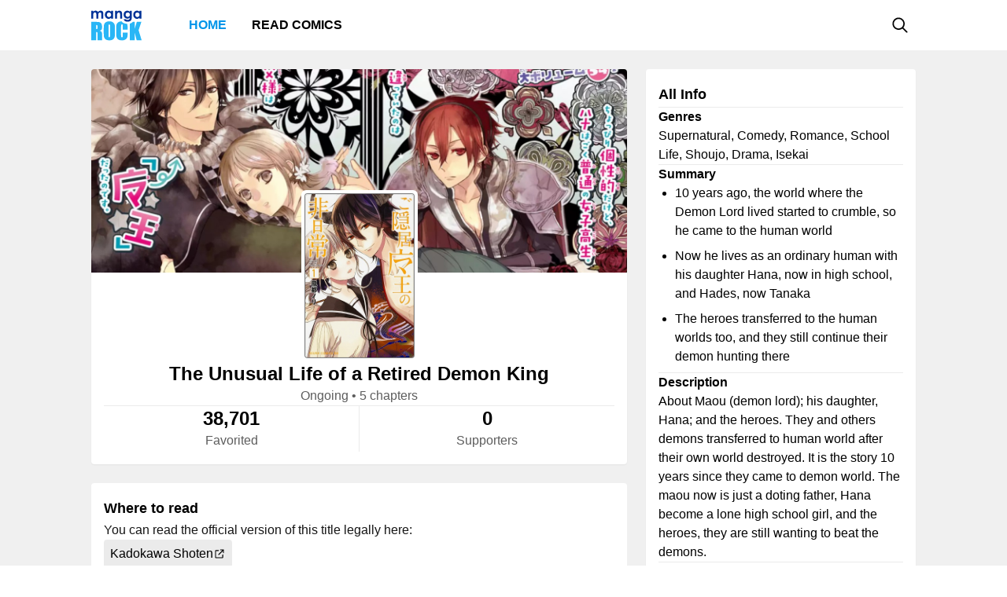

--- FILE ---
content_type: text/html; charset=utf-8
request_url: https://mangarock.com/manga/mrs-serie-100214659
body_size: 9277
content:
<!DOCTYPE html><html lang="en"><head><meta charSet="utf-8"/><link rel="preload" as="image" href="https://f01.mrcdn.info/file/mrportal/i/4/c/g/qw.7dN5-bAU.jpg" imageSrcSet="https://f01.mrcdn.info/file/mrportal/i/4/c/g/qw.7dN5-bAU.jpg 1x, https://f01.mrcdn.info/file/mrportal/i/4/c/g/qw.7dN5-bAU.jpg 1.5x, https://f01.mrcdn.info/file/mrportal/i/4/c/g/qw.7dN5-bAU.jpg 2x" media="(min-width: 960.01px)"/><link rel="preload" as="image" href="https://f01.mrcdn.info/file/mrportal/i/3/v/9/1s.jmuW4w1u.jpg" imageSrcSet="https://f01.mrcdn.info/file/mrportal/i/3/v/9/1s.jmuW4w1u.jpg 1x, https://f01.mrcdn.info/file/mrportal/i/3/v/9/1s.jmuW4w1u.jpg 1.5x, https://f01.mrcdn.info/file/mrportal/i/3/v/9/1s.jmuW4w1u.jpg 2x" media="(min-width: 960.01px)"/><link rel="preload" as="image" href="https://f01.mrcdn.info/file/mrportal/h/c/q/g/39.goVgvAE_.jpg" imageSrcSet="https://f01.mrcdn.info/file/mrportal/h/c/q/g/39.goVgvAE_.jpg 1x, https://f01.mrcdn.info/file/mrportal/h/c/q/g/39.goVgvAE_.jpg 1.5x, https://f01.mrcdn.info/file/mrportal/h/c/q/g/39.goVgvAE_.jpg 2x" media="(min-width: 960.01px)"/><link rel="preload" as="image" href="https://f01.mrcdn.info/file/mrportal/i/1/s/b/pF.hcrsh1zg.jpg" imageSrcSet="https://f01.mrcdn.info/file/mrportal/i/1/s/b/pF.hcrsh1zg.jpg 1x, https://f01.mrcdn.info/file/mrportal/i/1/s/b/pF.hcrsh1zg.jpg 1.5x, https://f01.mrcdn.info/file/mrportal/i/1/s/b/pF.hcrsh1zg.jpg 2x" media="(min-width: 960.01px)"/><link rel="preload" as="image" href="https://i1.inkr.com/v/portal/dc26244329faf2eccb687ddc01076713_126230_Thumbnail.jpg/110.webp" imageSrcSet="https://i1.inkr.com/v/portal/dc26244329faf2eccb687ddc01076713_126230_Thumbnail.jpg/110.webp 1x, https://i1.inkr.com/v/portal/dc26244329faf2eccb687ddc01076713_126230_Thumbnail.jpg/165.webp 1.5x, https://i1.inkr.com/v/portal/dc26244329faf2eccb687ddc01076713_126230_Thumbnail.jpg/220.webp 2x" media="(min-width: 960.01px)"/><link rel="preload" as="image" href="https://f01.mrcdn.info/file/mrportal/h/8/a/8/Tp.lxWRuGCC.png" imageSrcSet="https://f01.mrcdn.info/file/mrportal/h/8/a/8/Tp.lxWRuGCC.png 1x, https://f01.mrcdn.info/file/mrportal/h/8/a/8/Tp.lxWRuGCC.png 1.5x, https://f01.mrcdn.info/file/mrportal/h/8/a/8/Tp.lxWRuGCC.png 2x" media="(min-width: 960.01px)"/><link rel="preload" as="image" href="https://f01.mrcdn.info/file/mrportal/i/a/1/d/kU.1f1uOBEl.jpg" imageSrcSet="https://f01.mrcdn.info/file/mrportal/i/a/1/d/kU.1f1uOBEl.jpg 1x, https://f01.mrcdn.info/file/mrportal/i/a/1/d/kU.1f1uOBEl.jpg 1.5x, https://f01.mrcdn.info/file/mrportal/i/a/1/d/kU.1f1uOBEl.jpg 2x" media="(min-width: 960.01px)"/><link rel="preload" as="image" href="https://f01.mrcdn.info/file/mrportal/j/1/q/3/O4.e8_V1ZZc.jpg" imageSrcSet="https://f01.mrcdn.info/file/mrportal/j/1/q/3/O4.e8_V1ZZc.jpg 1x, https://f01.mrcdn.info/file/mrportal/j/1/q/3/O4.e8_V1ZZc.jpg 1.5x, https://f01.mrcdn.info/file/mrportal/j/1/q/3/O4.e8_V1ZZc.jpg 2x" media="(min-width: 960.01px)"/><link rel="preload" as="image" href="https://f01.mrcdn.info/file/mrportal/i/b/c/3/wK.fU4FyS6t.png" imageSrcSet="https://f01.mrcdn.info/file/mrportal/i/b/c/3/wK.fU4FyS6t.png 1x, https://f01.mrcdn.info/file/mrportal/i/b/c/3/wK.fU4FyS6t.png 1.5x, https://f01.mrcdn.info/file/mrportal/i/b/c/3/wK.fU4FyS6t.png 2x" media="(min-width: 960.01px)"/><link rel="preload" as="image" href="https://f01.mrcdn.info/file/mrportal/i/1/i/d/qx.9gztK3vY.jpg" imageSrcSet="https://f01.mrcdn.info/file/mrportal/i/1/i/d/qx.9gztK3vY.jpg 1x, https://f01.mrcdn.info/file/mrportal/i/1/i/d/qx.9gztK3vY.jpg 1.5x, https://f01.mrcdn.info/file/mrportal/i/1/i/d/qx.9gztK3vY.jpg 2x" media="(min-width: 960.01px)"/><link rel="preload" as="image" href="https://f01.mrcdn.info/file/mrportal/h/c/c/4/cr.86tmbwrQ.jpg" imageSrcSet="https://f01.mrcdn.info/file/mrportal/h/c/c/4/cr.86tmbwrQ.jpg 1x, https://f01.mrcdn.info/file/mrportal/h/c/c/4/cr.86tmbwrQ.jpg 1.5x, https://f01.mrcdn.info/file/mrportal/h/c/c/4/cr.86tmbwrQ.jpg 2x" media="(min-width: 960.01px)"/><meta name="viewport" content="width=device-width, initial-scale=1.0, minimum-scale=1.0, maximum-scale=5.0"/><link rel="preload" as="image" href="https://f01.mrcdn.info/file/mrportal/i/4/c/g/qw.7dN5-bAU.jpg" imageSrcSet="https://f01.mrcdn.info/file/mrportal/i/4/c/g/qw.7dN5-bAU.jpg 1x, https://f01.mrcdn.info/file/mrportal/i/4/c/g/qw.7dN5-bAU.jpg 1.5x, https://f01.mrcdn.info/file/mrportal/i/4/c/g/qw.7dN5-bAU.jpg 2x" media="(max-width: 960px)"/><link rel="preload" as="image" href="https://f01.mrcdn.info/file/mrportal/i/3/v/9/1s.jmuW4w1u.jpg" imageSrcSet="https://f01.mrcdn.info/file/mrportal/i/3/v/9/1s.jmuW4w1u.jpg 1x, https://f01.mrcdn.info/file/mrportal/i/3/v/9/1s.jmuW4w1u.jpg 1.5x, https://f01.mrcdn.info/file/mrportal/i/3/v/9/1s.jmuW4w1u.jpg 2x" media="(max-width: 960px)"/><link rel="preload" as="image" href="https://f01.mrcdn.info/file/mrportal/h/c/q/g/39.goVgvAE_.jpg" imageSrcSet="https://f01.mrcdn.info/file/mrportal/h/c/q/g/39.goVgvAE_.jpg 1x, https://f01.mrcdn.info/file/mrportal/h/c/q/g/39.goVgvAE_.jpg 1.5x, https://f01.mrcdn.info/file/mrportal/h/c/q/g/39.goVgvAE_.jpg 2x" media="(max-width: 960px)"/><link rel="preload" as="image" href="https://f01.mrcdn.info/file/mrportal/i/1/s/b/pF.hcrsh1zg.jpg" imageSrcSet="https://f01.mrcdn.info/file/mrportal/i/1/s/b/pF.hcrsh1zg.jpg 1x, https://f01.mrcdn.info/file/mrportal/i/1/s/b/pF.hcrsh1zg.jpg 1.5x, https://f01.mrcdn.info/file/mrportal/i/1/s/b/pF.hcrsh1zg.jpg 2x" media="(max-width: 960px)"/><link rel="preload" as="image" href="https://i1.inkr.com/v/portal/dc26244329faf2eccb687ddc01076713_126230_Thumbnail.jpg/80.webp" imageSrcSet="https://i1.inkr.com/v/portal/dc26244329faf2eccb687ddc01076713_126230_Thumbnail.jpg/80.webp 1x, https://i1.inkr.com/v/portal/dc26244329faf2eccb687ddc01076713_126230_Thumbnail.jpg/120.webp 1.5x, https://i1.inkr.com/v/portal/dc26244329faf2eccb687ddc01076713_126230_Thumbnail.jpg/160.webp 2x" media="(max-width: 960px)"/><link rel="preload" as="image" href="https://f01.mrcdn.info/file/mrportal/h/8/a/8/Tp.lxWRuGCC.png" imageSrcSet="https://f01.mrcdn.info/file/mrportal/h/8/a/8/Tp.lxWRuGCC.png 1x, https://f01.mrcdn.info/file/mrportal/h/8/a/8/Tp.lxWRuGCC.png 1.5x, https://f01.mrcdn.info/file/mrportal/h/8/a/8/Tp.lxWRuGCC.png 2x" media="(max-width: 960px)"/><link rel="preload" as="image" href="https://f01.mrcdn.info/file/mrportal/i/a/1/d/kU.1f1uOBEl.jpg" imageSrcSet="https://f01.mrcdn.info/file/mrportal/i/a/1/d/kU.1f1uOBEl.jpg 1x, https://f01.mrcdn.info/file/mrportal/i/a/1/d/kU.1f1uOBEl.jpg 1.5x, https://f01.mrcdn.info/file/mrportal/i/a/1/d/kU.1f1uOBEl.jpg 2x" media="(max-width: 960px)"/><link rel="preload" as="image" href="https://f01.mrcdn.info/file/mrportal/j/1/q/3/O4.e8_V1ZZc.jpg" imageSrcSet="https://f01.mrcdn.info/file/mrportal/j/1/q/3/O4.e8_V1ZZc.jpg 1x, https://f01.mrcdn.info/file/mrportal/j/1/q/3/O4.e8_V1ZZc.jpg 1.5x, https://f01.mrcdn.info/file/mrportal/j/1/q/3/O4.e8_V1ZZc.jpg 2x" media="(max-width: 960px)"/><link rel="preload" as="image" href="https://f01.mrcdn.info/file/mrportal/i/b/c/3/wK.fU4FyS6t.png" imageSrcSet="https://f01.mrcdn.info/file/mrportal/i/b/c/3/wK.fU4FyS6t.png 1x, https://f01.mrcdn.info/file/mrportal/i/b/c/3/wK.fU4FyS6t.png 1.5x, https://f01.mrcdn.info/file/mrportal/i/b/c/3/wK.fU4FyS6t.png 2x" media="(max-width: 960px)"/><link rel="preload" as="image" href="https://f01.mrcdn.info/file/mrportal/i/1/i/d/qx.9gztK3vY.jpg" imageSrcSet="https://f01.mrcdn.info/file/mrportal/i/1/i/d/qx.9gztK3vY.jpg 1x, https://f01.mrcdn.info/file/mrportal/i/1/i/d/qx.9gztK3vY.jpg 1.5x, https://f01.mrcdn.info/file/mrportal/i/1/i/d/qx.9gztK3vY.jpg 2x" media="(max-width: 960px)"/><link rel="preload" as="image" href="https://f01.mrcdn.info/file/mrportal/h/c/c/4/cr.86tmbwrQ.jpg" imageSrcSet="https://f01.mrcdn.info/file/mrportal/h/c/c/4/cr.86tmbwrQ.jpg 1x, https://f01.mrcdn.info/file/mrportal/h/c/c/4/cr.86tmbwrQ.jpg 1.5x, https://f01.mrcdn.info/file/mrportal/h/c/c/4/cr.86tmbwrQ.jpg 2x" media="(max-width: 960px)"/><style>
          #__ss__desktop, #__ss__mobile {
            display: none;
            content-visibility: auto;
          }
          @media screen and (min-width: 960.01px) {
            #__ss__desktop {
              display: block;
            }
          }
          @media screen and (max-width: 960px) {
            #__ss__mobile {
              display: block;
            }
          }
        </style><title>The Unusual Life of a Retired Demon King | Manga Rock — Discover and read the best manga and comics</title><meta name="robots" content="index,follow,max-image-preview:large"/><meta name="description" content="The Unusual Life of a Retired Demon King • 10 years ago, the world where the Demon Lord lived started to crumble, so he came to the human world Now he lives as an ordinary human with his daughter Hana, now in high school, and Hades, now Tanaka The heroes transferred to the human worlds too, and t..."/><meta name="twitter:card" content="summary_large_image"/><meta property="og:title" content="The Unusual Life of a Retired Demon King | Manga Rock — Discover and read the best manga and comics"/><meta property="og:description" content="The Unusual Life of a Retired Demon King • 10 years ago, the world where the Demon Lord lived started to crumble, so he came to the human world Now he lives as an ordinary human with his daughter Hana, now in high school, and Hades, now Tanaka The heroes transferred to the human worlds too, and t..."/><meta property="og:url" content="https://mangarock.com/manga/mrs-serie-100214659"/><meta property="og:type" content="article"/><meta property="article:author" content="Nori Kazato"/><meta property="article:tag" content="Supernatural"/><meta property="article:tag" content="Comedy"/><meta property="article:tag" content="Romance"/><meta property="article:tag" content="School Life"/><meta property="article:tag" content="Shoujo"/><meta property="article:tag" content="Drama"/><meta property="article:tag" content="Isekai"/><meta property="og:image" content="https://f01.mrcdn.info/file/mrportal/i/4/c/g/qw.7dN5-bAU.jpg"/><meta property="og:image:alt" content="The Unusual Life of a Retired Demon King | Manga Rock — Discover and read the best manga and comics"/><meta property="og:image:width" content="140"/><meta property="og:image:height" content="210"/><link rel="canonical" href="https://mangarock.com/manga/mrs-serie-100214659"/><meta name="twitter:site" content="@mangarock"/><meta name="twitter:title" content="The Unusual Life of a Retired Demon King | Manga Rock — Discover and read the best manga and comics"/><meta name="twitter:description" content="The Unusual Life of a Retired Demon King • 10 years ago, the world where the Demon Lord lived started to crumble, so he came to the human world Now he lives as an ordinary human with his daughter Hana, now in high school, and Hades, now Tanaka The heroes transferred to the human worlds too, and t..."/><meta name="twitter:url" content="https://mangarock.com/manga/mrs-serie-100214659"/><meta name="twitter:image" content="https://f01.mrcdn.info/file/mrportal/i/4/c/g/qw.7dN5-bAU.jpg"/><meta name="twitter:image:alt" content="Manga Rock"/><meta name="twitter:app:name:iphone" content="Manga Rock"/><meta name="twitter:app:name:ipad" content="Manga Rock"/><meta name="al:web:url" content="https://mangarock.com/manga/mrs-serie-100214659"/><meta name="al:android:app_name" content="Manga Rock"/><meta name="al:web:should_fallback" content="false"/><meta name="al:ios:app_name" content="Manga Rock"/><meta name="next-head-count" content="58"/><link rel="preload" as="style" data-href="https://fonts.googleapis.com/css2?family=Inter:wght@400;500;600;700;800&amp;display=swap"/><noscript><link rel="stylesheet" type="text/css" data-href="https://fonts.googleapis.com/css2?family=Inter:wght@400;500;600;700;800&amp;display=swap"/></noscript><link rel="apple-touch-icon" sizes="57x57" href="/img/favicon/apple-icon-57x57.png"/><link rel="apple-touch-icon" sizes="60x60" href="/img/favicon/apple-icon-60x60.png"/><link rel="apple-touch-icon" sizes="72x72" href="/img/favicon/apple-icon-72x72.png"/><link rel="apple-touch-icon" sizes="76x76" href="/img/favicon/apple-icon-76x76.png"/><link rel="apple-touch-icon" sizes="114x114" href="/img/favicon/apple-icon-114x114.png"/><link rel="apple-touch-icon" sizes="120x120" href="/img/favicon/apple-icon-120x120.png"/><link rel="apple-touch-icon" sizes="144x144" href="/img/favicon/apple-icon-144x144.png"/><link rel="apple-touch-icon" sizes="152x152" href="/img/favicon/apple-icon-152x152.png"/><link rel="apple-touch-icon" sizes="180x180" href="/img/favicon/apple-icon-180x180.png"/><link rel="icon" type="image/png" sizes="192x192" href="/img/favicon/android-icon-192x192.png"/><link rel="icon" type="image/png" sizes="32x32" href="/img/favicon/favicon-32x32.png"/><link rel="icon" type="image/png" sizes="96x96" href="/img/favicon/favicon-96x96.png"/><link rel="icon" type="image/png" sizes="16x16" href="/img/favicon/favicon-16x16.png"/><link rel="manifest" href="/img/favicon/manifest.json"/><meta name="msapplication-TileColor" content="#2196f3"/><meta name="msapplication-TileImage" content="/ms-icon-144x144.png"/><meta name="theme-color" content="#2196f3"/><link rel="preload" href="/_next/static/css/b71dc19916c06560.css" as="style"/><link rel="stylesheet" href="/_next/static/css/b71dc19916c06560.css" data-n-g=""/><link rel="preload" href="/_next/static/css/a87a058628844bdf.css" as="style"/><link rel="stylesheet" href="/_next/static/css/a87a058628844bdf.css" data-n-p=""/><link rel="preload" href="/_next/static/css/d75b7ffbfbf686bb.css" as="style"/><link rel="stylesheet" href="/_next/static/css/d75b7ffbfbf686bb.css" data-n-p=""/><noscript data-n-css=""></noscript><script defer="" nomodule="" src="/_next/static/chunks/polyfills-c67a75d1b6f99dc8.js"></script><script src="/_next/static/chunks/webpack-073ec41c7afa4496.js" defer=""></script><script src="/_next/static/chunks/framework-b759e809ec16812b.js" defer=""></script><script src="/_next/static/chunks/main-446aaf1a3f812b03.js" defer=""></script><script src="/_next/static/chunks/pages/_app-a80d4e049752360c.js" defer=""></script><script src="/_next/static/chunks/822-89cd829fdb7f595f.js" defer=""></script><script src="/_next/static/chunks/675-b73f41980c39ec6a.js" defer=""></script><script src="/_next/static/chunks/316-585f7778fca79d52.js" defer=""></script><script src="/_next/static/chunks/206-222d84563c27d8ed.js" defer=""></script><script src="/_next/static/chunks/117-591b9a987ed96803.js" defer=""></script><script src="/_next/static/chunks/601-8affee502fc0cfca.js" defer=""></script><script src="/_next/static/chunks/42-d4d7801352ef41a5.js" defer=""></script><script src="/_next/static/chunks/702-8fa0cc2deb441618.js" defer=""></script><script src="/_next/static/chunks/pages/manga/%5BtitleOID%5D-cb037aeb0ea2571a.js" defer=""></script><script src="/_next/static/c790eb15580c6550626ae1269e93afc60dfab82f/_buildManifest.js" defer=""></script><script src="/_next/static/c790eb15580c6550626ae1269e93afc60dfab82f/_ssgManifest.js" defer=""></script></head><body><div id="__next"><div id="__ss__desktop"><div id="uui-kit-provider" data-theme="light" data-uui-kit-size="desktop"><div class="MRLayout_root__6crjv"><div class="MRTopBar_wrapper__qtqLk"><header class="MRTopBar_container__Fsmmb"><div class="MRTopBar_leftSide__XOSMR"><a data-next="1" class="NextLink_defaultStyle__8K_Wq MRTopBar_logo__gAksF" href="/"><img src="/img/logo-mangarock.svg" alt="Mangarock Logo"/></a><a data-next="1" class="NextLink_defaultStyle__8K_Wq MRTopBar_web-top-bar-menu-item__BeFGO" href="/"><div class="MRTopBar_link__rtbgP typography-16-semibold MRTopBar_active__9TN0u">Home</div></a><a data-next="1" class="NextLink_defaultStyle__8K_Wq MRTopBar_web-top-bar-menu-item__BeFGO" href="https://comics.inkr.com?utm_source=mr"><div class="MRTopBar_link__rtbgP typography-16-semibold MRTopBar_in-active__yQlTr">Read Comics</div></a></div><div class="MRTopBar_rightSide__wMCw_"><button type="button" class="IconButton_root__K_NyB IconButton_root-variant-ghost__33DIk IconButton_root-size-medium__Da3Yz IconButton_root-ghost-default__jj7ex" aria-haspopup="dialog" aria-expanded="false" aria-controls="radix-:R16b6:" data-state="closed" role="button"><div class="IconButton_icon-container-size-medium__NVjBN"><div class="Icon_root__e1MzF Icon_regular-magnifying-glass__3YQRt"></div></div></button></div></header></div><main class="MRLayout_main__uiMzx"><div class="TitleInfoPage_container__r0p2X"><div class="TitleInfoPage_summary__UwYm6"><div class="SummaryInfo_summaryinfoParent__LtObh"><div class="SummaryInfo_summaryinfo__RiSwV elevation-z1"><img class="SummaryInfo_coverIcon__QQJtb" alt="The Unusual Life of a Retired Demon King" src="https://f01.mrcdn.info/file/mrportal/j/1/p/d/zJ.2okygEWx.jpg"/><div class="SummaryInfo_information__sP1Zv"><div class="SummaryInfo_thumbnail__yciaO"><div class="ImageFixedAspectRatio_root__SNKV2 PortraitTitleThumbnail_root__ze2Vo PortraitTitleThumbnail_hoverable__7KCTX thumbnail-border thumbnail-border-radius SummaryInfo_imgThumbnail____csW" style="width:140px;height:210px;color:#ffffff;background-color:#8c8c8c"><picture style="width:140px;height:210px"><source srcSet="https://f01.mrcdn.info/file/mrportal/i/4/c/g/qw.7dN5-bAU.jpg 1x, https://f01.mrcdn.info/file/mrportal/i/4/c/g/qw.7dN5-bAU.jpg 1.5x, https://f01.mrcdn.info/file/mrportal/i/4/c/g/qw.7dN5-bAU.jpg 2x" media="(min-width: 960.01px)"/><img class="ImageFixedAspectRatio_image__YEVYn" fetchpriority="high" src="/_next/static/media/1px.c1358169.png" alt="The Unusual Life of a Retired Demon King" width="140" height="210"/></picture></div></div><div class="SummaryInfo_box__CmEhU"><div class="SummaryInfo_box1__AxMlv"><h1 class="SummaryInfo_titlename__mIO_h typography-24-semibold">The Unusual Life of a Retired Demon King</h1><div class="SummaryInfo_metadata__Mhy3S typography-body-regular">Ongoing<!-- --> • <!-- -->5 chapters</div></div><div class="HDivider_root__GQQDP"><div class="HDivider_line__SlZs_"></div></div><div class="SummaryInfo_stat__PK50K"><div class="SummaryInfo_box2__UifSH"><div class="SummaryInfo_titlename__mIO_h typography-24-semibold">38,701</div><div class="SummaryInfo_metadata__Mhy3S typography-body-regular">Favorited</div></div><div class="VDivider_root__xkMki SummaryInfo_vdDivider__zi1OO"><div class="VDivider_line__kdb90"></div></div><div class="SummaryInfo_box2__UifSH"><div class="SummaryInfo_titlename__mIO_h typography-24-semibold">0</div><div class="SummaryInfo_metadata__Mhy3S typography-body-regular">Supporters</div></div></div></div></div></div></div></div><div class="TitleInfoPage_titleInfo__IfBg6"><div class="TitleAllInfo_titleallinfoParent__8Q6aa"><div class="TitleAllInfo_titleallinfo__hjuC8 elevation-z1"><div class="TitleAllInfo_sectionheadinglable__LTQGg"><div class="TitleAllInfo_text__VnOR6 typography-18-semibold">All Info</div></div><div class="HDivider_root__GQQDP"><div class="HDivider_line__SlZs_"></div></div><div class="TitleAllInfo_box__dKIUl"><div class="TitleAllInfo_title__fEgrO typography-16-semibold">Genres</div><div class="TitleAllInfo_subtext__hy8Cp typography-body-regular">Supernatural, Comedy, Romance, School Life, Shoujo, Drama, Isekai</div></div><div class="HDivider_root__GQQDP"><div class="HDivider_line__SlZs_"></div></div><div class="TitleAllInfo_box__dKIUl"><div class="TitleAllInfo_title__fEgrO typography-16-semibold">Summary</div><div class="TitleAllInfo_subtext1__ZExZP typography-body-regular"><ul class="TitleAllInfo_leiKeIsANoodleShopDelive__c8AiS"><li class="TitleAllInfo_leiKeIs__9_vkI">10 years ago, the world where the Demon Lord lived started to crumble, so he came to the human world</li><li class="TitleAllInfo_leiKeIs__9_vkI">Now he lives as an ordinary human with his daughter Hana, now in high school, and Hades, now Tanaka</li><li class="TitleAllInfo_leiKeIs__9_vkI">The heroes transferred to the human worlds too, and they still continue their demon hunting there</li></ul></div></div><div class="HDivider_root__GQQDP"><div class="HDivider_line__SlZs_"></div></div><div class="TitleAllInfo_box__dKIUl"><div class="TitleAllInfo_title__fEgrO typography-16-semibold">Description</div><div class="TitleAllInfo_subtext__hy8Cp typography-body-regular">About Maou (demon lord); his daughter, Hana; and the heroes. They and others demons transferred to human world after their own world destroyed. It is the story 10 years since they came to demon world. The maou now is just a doting father, Hana become a lone high school girl, and the heroes, they are still wanting to beat the demons.</div></div><div class="HDivider_root__GQQDP"><div class="HDivider_line__SlZs_"></div></div><div class="TitleAllInfo_box__dKIUl"><div class="TitleAllInfo_title__fEgrO typography-16-semibold">Authors</div><div class="TitleAllInfo_authorlist__inbsi"><div class="CreditItem_root__57wvs"><div class="CreditItem_container__QdiwG"><div class="Avatar_root__Y87y8 Avatar_avatar-size-medium__YBDAj"><div class="Avatar_image__Yuqa4 Avatar_image-avatar-size-medium__hFbFs"><span class="AvatarImage_root__HUaxJ AvatarImage_avatar-size-medium__s_NYo" style="background-color:hsl(333, 53%, 53%)"></span></div></div><div class="CreditItem_info-group__cMn0r"><a data-next="1" class="NextLink_defaultStyle__8K_Wq Button_root__UD81Q Button_root-variant-link__IH2F9 Button_root-size-medium__i5cjR typography-16-medium Button_root-link-default__iIfdF CreditItem_button__uw0Gl" href="/author/mrs-author-305268"><span>Nori Kazato</span></a><div class="CreditItem_sub-info__lb0ez typography-body-regular"><div>art</div><div>•</div><div>story</div></div></div></div></div></div></div><div class="HDivider_root__GQQDP"><div class="HDivider_line__SlZs_"></div></div><div class="TitleAllInfo_box__dKIUl"><div class="TitleAllInfo_title__fEgrO typography-16-semibold">Other Facts</div><div class="TitleAllInfo_otherfactlisting__PjvzK"><div class="OtherFactItem_root__iHNQv typography-body-regular"><div class="OtherFactItem_container__VPkau OtherFactItem_desktop__e3150"><div class="OtherFactItem_label__UP_N8 OtherFactItem_desktop__e3150">Published</div><div class="OtherFactItem_value__wveWz OtherFactItem_desktop__e3150">Nov 24, 2015 to Dec 24, 2016</div></div></div><div class="OtherFactItem_root__iHNQv typography-body-regular"><div class="OtherFactItem_container__VPkau OtherFactItem_desktop__e3150"><div class="OtherFactItem_label__UP_N8 OtherFactItem_desktop__e3150">Serialization</div><div class="OtherFactItem_value__wveWz OtherFactItem_desktop__e3150">Asuka (Kadokawa Shoten)</div></div></div></div></div></div></div></div><div class="TitleInfoPage_whenToRead__keaag"><div class="WhereToRead_wheretoreadnotAvalableOnIn__zIX_C"><div class="WhereToRead_box__v8H3e"><div class="WhereToRead_sectionheadinglable__yDjgN"><div class="WhereToRead_text__iJyUj typography-18-semibold">Where to read</div></div><div class="WhereToRead_youCanReadTheOfficialVers__WebYC typography-body-regular">You can read the official version of this title legally here:</div></div><div class="WhereToRead_inkrprovider__5V9u6"><div class="WhereToRead_box2__Xjgsu"><a target="_blank" class="WhereToRead_anchor__znsAW" href="https://kadokawashoten.kadokawa.co.jp/" rel="noreferrer"><div class="Tag_root__bxI0a Tag_tag-container-size-large__1kGSN Tag_tag-subtle__DfOTs WhereToRead_tagProvider__CyOGv typography-16-medium"><div class="Tag_label__nV_Ja">Kadokawa Shoten</div><div class="Tag_icon__yCJ9V Tag_tag-icon-container-size-large__lsZcB"><div class="Icon_root__e1MzF Icon_regular-arrow-up-right-from-square__erXcs"></div></div></div></a></div></div></div></div><div class="TitleInfoPage_bottom__xWU2W"><div class="FavoredCollections_favoredParent__0Y2Is"><div class="typography-18-semibold">Featured in Collections</div><div class="FavoredCollections_list__MdQIZ"><div class="CollectionItem_root__bvW_e FavoredCollections_collectionItem__Jqgeh"><a href="/collection/mrs-collection-100383479" class="MRLink_link__hxX_5 CollectionItem_info__kUENM"><div class="CollectionItem_title__WfphF typography-title">12 Manga Featuring Gentle Demons</div><div class="CollectionItem_subtext__FNQCf typography-body-regular">Demons are mostly known for being evil, merciless and monstrous. But what if that&#x27;s just a misconception? The demons in this collection can be as gentle and kind as a human. Don&#x27;t believe us? Just read on. </div></a><div class="CollectionItem_thumbnailWrapper__9sFdP"><a data-next="1" class="NextLink_defaultStyle__8K_Wq ThumbnailSectionItem_root__BmyIJ" href="/manga/mrs-serie-156929"><div class="ThumbnailSectionItem_thumbnail__9EbtO"><div class="ImageFixedAspectRatio_root__SNKV2 PortraitTitleThumbnail_root__ze2Vo PortraitTitleThumbnail_hoverable__7KCTX thumbnail-border thumbnail-border-radius" style="width:100px;height:150px;color:#ffffff;background-color:#8c8c8c"><picture style="width:100px;height:150px"><source srcSet="https://f01.mrcdn.info/file/mrportal/i/3/o/7/sT.709G3hzy.jpg 1x, https://f01.mrcdn.info/file/mrportal/i/3/o/7/sT.709G3hzy.jpg 1.5x, https://f01.mrcdn.info/file/mrportal/i/3/o/7/sT.709G3hzy.jpg 2x" media="(min-width: 960.01px)"/><img class="ImageFixedAspectRatio_image__YEVYn" fetchpriority="auto" src="/_next/static/media/1px.c1358169.png" alt="img" width="100" height="150"/></picture></div></div></a><a data-next="1" class="NextLink_defaultStyle__8K_Wq ThumbnailSectionItem_root__BmyIJ" href="/manga/mrs-serie-100371983"><div class="ThumbnailSectionItem_thumbnail__9EbtO"><div class="ImageFixedAspectRatio_root__SNKV2 PortraitTitleThumbnail_root__ze2Vo PortraitTitleThumbnail_hoverable__7KCTX thumbnail-border thumbnail-border-radius" style="width:100px;height:150px;color:#ffffff;background-color:#8c8c8c"><picture style="width:100px;height:150px"><source srcSet="https://f01.mrcdn.info/file/mrportal/i/c/2/3/ND.EX31lz0.jpg 1x, https://f01.mrcdn.info/file/mrportal/i/c/2/3/ND.EX31lz0.jpg 1.5x, https://f01.mrcdn.info/file/mrportal/i/c/2/3/ND.EX31lz0.jpg 2x" media="(min-width: 960.01px)"/><img class="ImageFixedAspectRatio_image__YEVYn" fetchpriority="auto" src="/_next/static/media/1px.c1358169.png" alt="img" width="100" height="150"/></picture></div></div></a><a data-next="1" class="NextLink_defaultStyle__8K_Wq ThumbnailSectionItem_root__BmyIJ" href="/manga/mrs-serie-88277"><div class="ThumbnailSectionItem_thumbnail__9EbtO"><div class="ImageFixedAspectRatio_root__SNKV2 PortraitTitleThumbnail_root__ze2Vo PortraitTitleThumbnail_hoverable__7KCTX thumbnail-border thumbnail-border-radius" style="width:100px;height:150px;color:#ffffff;background-color:#8c8c8c"><picture style="width:100px;height:150px"><source srcSet="https://i1.inkr.com/v/portal/586fe29eb79fdcc2dcc42271046e90ad_88277.jpg/100.webp 1x, https://i1.inkr.com/v/portal/586fe29eb79fdcc2dcc42271046e90ad_88277.jpg/150.webp 1.5x, https://i1.inkr.com/v/portal/586fe29eb79fdcc2dcc42271046e90ad_88277.jpg/200.webp 2x" media="(min-width: 960.01px)"/><img class="ImageFixedAspectRatio_image__YEVYn" fetchpriority="auto" src="/_next/static/media/1px.c1358169.png" alt="img" width="100" height="150"/></picture></div></div></a><a data-next="1" class="NextLink_defaultStyle__8K_Wq ThumbnailSectionItem_root__BmyIJ" href="/manga/mrs-serie-100143982"><div class="ThumbnailSectionItem_thumbnail__9EbtO"><div class="ImageFixedAspectRatio_root__SNKV2 PortraitTitleThumbnail_root__ze2Vo PortraitTitleThumbnail_hoverable__7KCTX thumbnail-border thumbnail-border-radius" style="width:100px;height:150px;color:#ffffff;background-color:#8c8c8c"><picture style="width:100px;height:150px"><source srcSet="https://f01.mrcdn.info/file/mrportal/h/c/i/9/lQ.50nQygqh.jpg 1x, https://f01.mrcdn.info/file/mrportal/h/c/i/9/lQ.50nQygqh.jpg 1.5x, https://f01.mrcdn.info/file/mrportal/h/c/i/9/lQ.50nQygqh.jpg 2x" media="(min-width: 960.01px)"/><img class="ImageFixedAspectRatio_image__YEVYn" fetchpriority="auto" src="/_next/static/media/1px.c1358169.png" alt="img" width="100" height="150"/></picture></div></div></a><a data-next="1" class="NextLink_defaultStyle__8K_Wq ThumbnailSectionItem_root__BmyIJ" href="/manga/mrs-serie-186824"><div class="ThumbnailSectionItem_thumbnail__9EbtO"><div class="ImageFixedAspectRatio_root__SNKV2 PortraitTitleThumbnail_root__ze2Vo PortraitTitleThumbnail_hoverable__7KCTX thumbnail-border thumbnail-border-radius" style="width:100px;height:150px;color:#ffffff;background-color:#8c8c8c"><picture style="width:100px;height:150px"><source srcSet="https://i1.inkr.com/v/portal/80032d8203531326e304a48f94b61b48_186824_thumbnail.jpg/100.webp 1x, https://i1.inkr.com/v/portal/80032d8203531326e304a48f94b61b48_186824_thumbnail.jpg/150.webp 1.5x, https://i1.inkr.com/v/portal/80032d8203531326e304a48f94b61b48_186824_thumbnail.jpg/200.webp 2x" media="(min-width: 960.01px)"/><img class="ImageFixedAspectRatio_image__YEVYn" fetchpriority="auto" src="/_next/static/media/1px.c1358169.png" alt="img" width="100" height="150"/></picture></div></div></a><a data-next="1" class="NextLink_defaultStyle__8K_Wq ThumbnailSectionItem_root__BmyIJ" href="/manga/mrs-serie-15707"><div class="ThumbnailSectionItem_thumbnail__9EbtO"><div class="ImageFixedAspectRatio_root__SNKV2 PortraitTitleThumbnail_root__ze2Vo PortraitTitleThumbnail_hoverable__7KCTX thumbnail-border thumbnail-border-radius" style="width:100px;height:150px;color:#ffffff;background-color:#8c8c8c"><picture style="width:100px;height:150px"><source srcSet="https://i1.inkr.com/v/portal/ac59508772de52a007f55b31390ecc0e_15707.jpg/100.webp 1x, https://i1.inkr.com/v/portal/ac59508772de52a007f55b31390ecc0e_15707.jpg/150.webp 1.5x, https://i1.inkr.com/v/portal/ac59508772de52a007f55b31390ecc0e_15707.jpg/200.webp 2x" media="(min-width: 960.01px)"/><img class="ImageFixedAspectRatio_image__YEVYn" fetchpriority="auto" src="/_next/static/media/1px.c1358169.png" alt="img" width="100" height="150"/></picture></div></div></a><a data-next="1" class="NextLink_defaultStyle__8K_Wq ThumbnailSectionItem_root__BmyIJ" href="/manga/mrs-serie-100299985"><div class="ThumbnailSectionItem_thumbnail__9EbtO"><div class="ImageFixedAspectRatio_root__SNKV2 PortraitTitleThumbnail_root__ze2Vo PortraitTitleThumbnail_hoverable__7KCTX thumbnail-border thumbnail-border-radius" style="width:100px;height:150px;color:#ffffff;background-color:#8c8c8c"><picture style="width:100px;height:150px"><source srcSet="https://f01.mrcdn.info/file/mrportal/i/8/m/e/6e.eBxs_CX2.jpg 1x, https://f01.mrcdn.info/file/mrportal/i/8/m/e/6e.eBxs_CX2.jpg 1.5x, https://f01.mrcdn.info/file/mrportal/i/8/m/e/6e.eBxs_CX2.jpg 2x" media="(min-width: 960.01px)"/><img class="ImageFixedAspectRatio_image__YEVYn" fetchpriority="auto" src="/_next/static/media/1px.c1358169.png" alt="img" width="100" height="150"/></picture></div></div></a><a data-next="1" class="NextLink_defaultStyle__8K_Wq ThumbnailSectionItem_root__BmyIJ" href="/manga/mrs-serie-100232446"><div class="ThumbnailSectionItem_thumbnail__9EbtO"><div class="ImageFixedAspectRatio_root__SNKV2 PortraitTitleThumbnail_root__ze2Vo PortraitTitleThumbnail_hoverable__7KCTX thumbnail-border thumbnail-border-radius" style="width:100px;height:150px;color:#ffffff;background-color:#8c8c8c"><picture style="width:100px;height:150px"><source srcSet="https://f01.mrcdn.info/file/mrportal/j/8/e/4/Tx.6ip1pSJ0.png 1x, https://f01.mrcdn.info/file/mrportal/j/8/e/4/Tx.6ip1pSJ0.png 1.5x, https://f01.mrcdn.info/file/mrportal/j/8/e/4/Tx.6ip1pSJ0.png 2x" media="(min-width: 960.01px)"/><img class="ImageFixedAspectRatio_image__YEVYn" fetchpriority="auto" src="/_next/static/media/1px.c1358169.png" alt="img" width="100" height="150"/></picture></div></div></a><a data-next="1" class="NextLink_defaultStyle__8K_Wq ThumbnailSectionItem_root__BmyIJ" href="/manga/mrs-serie-100274297"><div class="ThumbnailSectionItem_thumbnail__9EbtO"><div class="ImageFixedAspectRatio_root__SNKV2 PortraitTitleThumbnail_root__ze2Vo PortraitTitleThumbnail_hoverable__7KCTX thumbnail-border thumbnail-border-radius" style="width:100px;height:150px;color:#ffffff;background-color:#8c8c8c"><picture style="width:100px;height:150px"><source srcSet="https://f01.mrcdn.info/file/mrportal/j/9/i/5/8b.bskJnJxK.png 1x, https://f01.mrcdn.info/file/mrportal/j/9/i/5/8b.bskJnJxK.png 1.5x, https://f01.mrcdn.info/file/mrportal/j/9/i/5/8b.bskJnJxK.png 2x" media="(min-width: 960.01px)"/><img class="ImageFixedAspectRatio_image__YEVYn" fetchpriority="auto" src="/_next/static/media/1px.c1358169.png" alt="img" width="100" height="150"/></picture></div></div></a><a data-next="1" class="NextLink_defaultStyle__8K_Wq ThumbnailSectionItem_root__BmyIJ" href="/manga/mrs-serie-288985"><div class="ThumbnailSectionItem_thumbnail__9EbtO"><div class="ImageFixedAspectRatio_root__SNKV2 PortraitTitleThumbnail_root__ze2Vo PortraitTitleThumbnail_hoverable__7KCTX thumbnail-border thumbnail-border-radius" style="width:100px;height:150px;color:#ffffff;background-color:#8c8c8c"><picture style="width:100px;height:150px"><source srcSet="https://f01.mrcdn.info/file/mrportal/i/5/9/m/Sa.1QWGCiBz.jpg 1x, https://f01.mrcdn.info/file/mrportal/i/5/9/m/Sa.1QWGCiBz.jpg 1.5x, https://f01.mrcdn.info/file/mrportal/i/5/9/m/Sa.1QWGCiBz.jpg 2x" media="(min-width: 960.01px)"/><img class="ImageFixedAspectRatio_image__YEVYn" fetchpriority="auto" src="/_next/static/media/1px.c1358169.png" alt="img" width="100" height="150"/></picture></div></div></a><a data-next="1" class="NextLink_defaultStyle__8K_Wq ThumbnailSectionItem_root__BmyIJ" href="/manga/mrs-serie-100214659"><div class="ThumbnailSectionItem_thumbnail__9EbtO"><div class="ImageFixedAspectRatio_root__SNKV2 PortraitTitleThumbnail_root__ze2Vo PortraitTitleThumbnail_hoverable__7KCTX thumbnail-border thumbnail-border-radius" style="width:100px;height:150px;color:#ffffff;background-color:#8c8c8c"><picture style="width:100px;height:150px"><source srcSet="https://f01.mrcdn.info/file/mrportal/i/4/c/g/qw.7dN5-bAU.jpg 1x, https://f01.mrcdn.info/file/mrportal/i/4/c/g/qw.7dN5-bAU.jpg 1.5x, https://f01.mrcdn.info/file/mrportal/i/4/c/g/qw.7dN5-bAU.jpg 2x" media="(min-width: 960.01px)"/><img class="ImageFixedAspectRatio_image__YEVYn" fetchpriority="auto" src="/_next/static/media/1px.c1358169.png" alt="img" width="100" height="150"/></picture></div></div></a><a data-next="1" class="NextLink_defaultStyle__8K_Wq ThumbnailSectionItem_root__BmyIJ" href="/manga/mrs-serie-100279498"><div class="ThumbnailSectionItem_thumbnail__9EbtO"><div class="ImageFixedAspectRatio_root__SNKV2 PortraitTitleThumbnail_root__ze2Vo PortraitTitleThumbnail_hoverable__7KCTX thumbnail-border thumbnail-border-radius" style="width:100px;height:150px;color:#ffffff;background-color:#8c8c8c"><picture style="width:100px;height:150px"><source srcSet="https://f01.mrcdn.info/file/mrportal/i/7/o/b/bd.d7Nq7Hg3.jpg 1x, https://f01.mrcdn.info/file/mrportal/i/7/o/b/bd.d7Nq7Hg3.jpg 1.5x, https://f01.mrcdn.info/file/mrportal/i/7/o/b/bd.d7Nq7Hg3.jpg 2x" media="(min-width: 960.01px)"/><img class="ImageFixedAspectRatio_image__YEVYn" fetchpriority="auto" src="/_next/static/media/1px.c1358169.png" alt="img" width="100" height="150"/></picture></div></div></a></div><a data-next="1" class="NextLink_defaultStyle__8K_Wq Button_root__UD81Q Button_root-size-medium__i5cjR typography-16-medium Button_root-outline-default__NPNv9 CollectionItem_seeAllBtn__hAto7" href="/collection/mrs-collection-100383479"><span>See all 12 titles</span></a></div></div></div><div class="SimilarTitles_summaryinfoParent__lvDVG"><div class="typography-18-semibold">Similar Titles</div><div class="SimilarTitles_itemList__reTsp"><a href="/manga/mrs-serie-100207702" class="MRLink_link__hxX_5 SimilarTitles_item__PcmHC"><div class="TitleListItem_root__Tb7ZN TitleListItem_list-item-size-desktop__PH6Hc"><div class="TitleListItem_thumbnail__sVlwA"><div class="ImageFixedAspectRatio_root__SNKV2 PortraitTitleThumbnail_root__ze2Vo thumbnail-border thumbnail-border-radius" style="width:110px;height:165px;color:#ffffff;background-color:#8c8c8c"><picture style="width:110px;height:165px"><source srcSet="https://f01.mrcdn.info/file/mrportal/i/3/v/9/1s.jmuW4w1u.jpg 1x, https://f01.mrcdn.info/file/mrportal/i/3/v/9/1s.jmuW4w1u.jpg 1.5x, https://f01.mrcdn.info/file/mrportal/i/3/v/9/1s.jmuW4w1u.jpg 2x" media="(min-width: 960.01px)"/><img class="ImageFixedAspectRatio_image__YEVYn" fetchpriority="high" src="/_next/static/media/1px.c1358169.png" alt="Hades Could Use Some Divine Intervention" width="110" height="165"/></picture></div></div><div class="TitleListItem_info__O6IUO"><div class="TitleListItem_title-name__MxhsE typography-16-medium">Hades Could Use Some Divine Intervention</div><div class="TitleListItem_badges__wOOvP typography-14-normal">Tsubasa Takamatsu</div></div></div><div class="HDivider_root__GQQDP"><div class="HDivider_line__SlZs_"></div></div></a><a href="/manga/mrs-serie-100149273" class="MRLink_link__hxX_5 SimilarTitles_item__PcmHC"><div class="TitleListItem_root__Tb7ZN TitleListItem_list-item-size-desktop__PH6Hc"><div class="TitleListItem_thumbnail__sVlwA"><div class="ImageFixedAspectRatio_root__SNKV2 PortraitTitleThumbnail_root__ze2Vo thumbnail-border thumbnail-border-radius" style="width:110px;height:165px;color:#ffffff;background-color:#8c8c8c"><picture style="width:110px;height:165px"><source srcSet="https://f01.mrcdn.info/file/mrportal/h/c/q/g/39.goVgvAE_.jpg 1x, https://f01.mrcdn.info/file/mrportal/h/c/q/g/39.goVgvAE_.jpg 1.5x, https://f01.mrcdn.info/file/mrportal/h/c/q/g/39.goVgvAE_.jpg 2x" media="(min-width: 960.01px)"/><img class="ImageFixedAspectRatio_image__YEVYn" fetchpriority="high" src="/_next/static/media/1px.c1358169.png" alt="Werewolf Duke&#x27;s Wooing" width="110" height="165"/></picture></div></div><div class="TitleListItem_info__O6IUO"><div class="TitleListItem_title-name__MxhsE typography-16-medium">Werewolf Duke&#x27;s Wooing</div><div class="TitleListItem_badges__wOOvP typography-14-normal">Yuki Ayumura</div></div></div><div class="HDivider_root__GQQDP"><div class="HDivider_line__SlZs_"></div></div></a><a href="/manga/mrs-serie-100173120" class="MRLink_link__hxX_5 SimilarTitles_item__PcmHC"><div class="TitleListItem_root__Tb7ZN TitleListItem_list-item-size-desktop__PH6Hc"><div class="TitleListItem_thumbnail__sVlwA"><div class="ImageFixedAspectRatio_root__SNKV2 PortraitTitleThumbnail_root__ze2Vo thumbnail-border thumbnail-border-radius" style="width:110px;height:165px;color:#ffffff;background-color:#8c8c8c"><picture style="width:110px;height:165px"><source srcSet="https://f01.mrcdn.info/file/mrportal/i/1/s/b/pF.hcrsh1zg.jpg 1x, https://f01.mrcdn.info/file/mrportal/i/1/s/b/pF.hcrsh1zg.jpg 1.5x, https://f01.mrcdn.info/file/mrportal/i/1/s/b/pF.hcrsh1zg.jpg 2x" media="(min-width: 960.01px)"/><img class="ImageFixedAspectRatio_image__YEVYn" fetchpriority="high" src="/_next/static/media/1px.c1358169.png" alt="Onee Joou to Shirayuki Hime" width="110" height="165"/></picture></div></div><div class="TitleListItem_info__O6IUO"><div class="TitleListItem_title-name__MxhsE typography-16-medium">Onee Joou to Shirayuki Hime</div><div class="TitleListItem_badges__wOOvP typography-14-normal">Kina Azusa</div></div></div><div class="HDivider_root__GQQDP"><div class="HDivider_line__SlZs_"></div></div></a><a href="/manga/mrs-serie-126230" class="MRLink_link__hxX_5 SimilarTitles_item__PcmHC"><div class="TitleListItem_root__Tb7ZN TitleListItem_list-item-size-desktop__PH6Hc"><div class="TitleListItem_thumbnail__sVlwA"><div class="ImageFixedAspectRatio_root__SNKV2 PortraitTitleThumbnail_root__ze2Vo thumbnail-border thumbnail-border-radius" style="width:110px;height:165px;color:#ffffff;background-color:#8c8c8c"><picture style="width:110px;height:165px"><source srcSet="https://i1.inkr.com/v/portal/dc26244329faf2eccb687ddc01076713_126230_Thumbnail.jpg/110.webp 1x, https://i1.inkr.com/v/portal/dc26244329faf2eccb687ddc01076713_126230_Thumbnail.jpg/165.webp 1.5x, https://i1.inkr.com/v/portal/dc26244329faf2eccb687ddc01076713_126230_Thumbnail.jpg/220.webp 2x" media="(min-width: 960.01px)"/><img class="ImageFixedAspectRatio_image__YEVYn" fetchpriority="high" src="/_next/static/media/1px.c1358169.png" alt="Kamisama wa Ikiru no ga Tsurai" width="110" height="165"/></picture></div></div><div class="TitleListItem_info__O6IUO"><div class="TitleListItem_title-name__MxhsE typography-16-medium">Kamisama wa Ikiru no ga Tsurai</div><div class="TitleListItem_badges__wOOvP typography-14-normal">Yuu Toyota</div></div></div><div class="HDivider_root__GQQDP"><div class="HDivider_line__SlZs_"></div></div></a><a href="/manga/mrs-serie-100056551" class="MRLink_link__hxX_5 SimilarTitles_item__PcmHC"><div class="TitleListItem_root__Tb7ZN TitleListItem_list-item-size-desktop__PH6Hc"><div class="TitleListItem_thumbnail__sVlwA"><div class="ImageFixedAspectRatio_root__SNKV2 PortraitTitleThumbnail_root__ze2Vo thumbnail-border thumbnail-border-radius" style="width:110px;height:165px;color:#ffffff;background-color:#8c8c8c"><picture style="width:110px;height:165px"><source srcSet="https://f01.mrcdn.info/file/mrportal/h/8/a/8/Tp.lxWRuGCC.png 1x, https://f01.mrcdn.info/file/mrportal/h/8/a/8/Tp.lxWRuGCC.png 1.5x, https://f01.mrcdn.info/file/mrportal/h/8/a/8/Tp.lxWRuGCC.png 2x" media="(min-width: 960.01px)"/><img class="ImageFixedAspectRatio_image__YEVYn" fetchpriority="high" src="/_next/static/media/1px.c1358169.png" alt="Sekai de Ichiban Warui Majo" width="110" height="165"/></picture></div></div><div class="TitleListItem_info__O6IUO"><div class="TitleListItem_title-name__MxhsE typography-16-medium">Sekai de Ichiban Warui Majo</div><div class="TitleListItem_badges__wOOvP typography-14-normal">Nari Kusakawa</div></div></div><div class="HDivider_root__GQQDP"><div class="HDivider_line__SlZs_"></div></div></a><a href="/manga/mrs-serie-100325280" class="MRLink_link__hxX_5 SimilarTitles_item__PcmHC"><div class="TitleListItem_root__Tb7ZN TitleListItem_list-item-size-desktop__PH6Hc"><div class="TitleListItem_thumbnail__sVlwA"><div class="ImageFixedAspectRatio_root__SNKV2 PortraitTitleThumbnail_root__ze2Vo thumbnail-border thumbnail-border-radius" style="width:110px;height:165px;color:#ffffff;background-color:#8c8c8c"><picture style="width:110px;height:165px"><source srcSet="https://f01.mrcdn.info/file/mrportal/i/a/1/d/kU.1f1uOBEl.jpg 1x, https://f01.mrcdn.info/file/mrportal/i/a/1/d/kU.1f1uOBEl.jpg 1.5x, https://f01.mrcdn.info/file/mrportal/i/a/1/d/kU.1f1uOBEl.jpg 2x" media="(min-width: 960.01px)"/><img class="ImageFixedAspectRatio_image__YEVYn" fetchpriority="high" src="/_next/static/media/1px.c1358169.png" alt="Mahou Tsukai to Hoshi Furu Niwa" width="110" height="165"/></picture></div></div><div class="TitleListItem_info__O6IUO"><div class="TitleListItem_title-name__MxhsE typography-16-medium">Mahou Tsukai to Hoshi Furu Niwa</div><div class="TitleListItem_badges__wOOvP typography-14-normal">Fujiko Kosumi</div></div></div><div class="HDivider_root__GQQDP"><div class="HDivider_line__SlZs_"></div></div></a><a href="/manga/mrs-serie-100063385" class="MRLink_link__hxX_5 SimilarTitles_item__PcmHC"><div class="TitleListItem_root__Tb7ZN TitleListItem_list-item-size-desktop__PH6Hc"><div class="TitleListItem_thumbnail__sVlwA"><div class="ImageFixedAspectRatio_root__SNKV2 PortraitTitleThumbnail_root__ze2Vo thumbnail-border thumbnail-border-radius" style="width:110px;height:165px;color:#ffffff;background-color:#8c8c8c"><picture style="width:110px;height:165px"><source srcSet="https://f01.mrcdn.info/file/mrportal/j/1/q/3/O4.e8_V1ZZc.jpg 1x, https://f01.mrcdn.info/file/mrportal/j/1/q/3/O4.e8_V1ZZc.jpg 1.5x, https://f01.mrcdn.info/file/mrportal/j/1/q/3/O4.e8_V1ZZc.jpg 2x" media="(min-width: 960.01px)"/><img class="ImageFixedAspectRatio_image__YEVYn" fetchpriority="high" src="/_next/static/media/1px.c1358169.png" alt="Komatsubara is looking at me, and seems to wanna be my boyfriend" width="110" height="165"/></picture></div></div><div class="TitleListItem_info__O6IUO"><div class="TitleListItem_title-name__MxhsE typography-16-medium">Komatsubara is looking at me, and seems to wanna be my boyfriend</div><div class="TitleListItem_badges__wOOvP typography-14-normal">Kawanishi Moe</div></div></div><div class="HDivider_root__GQQDP"><div class="HDivider_line__SlZs_"></div></div></a><a href="/manga/mrs-serie-100356648" class="MRLink_link__hxX_5 SimilarTitles_item__PcmHC"><div class="TitleListItem_root__Tb7ZN TitleListItem_list-item-size-desktop__PH6Hc"><div class="TitleListItem_thumbnail__sVlwA"><div class="ImageFixedAspectRatio_root__SNKV2 PortraitTitleThumbnail_root__ze2Vo thumbnail-border thumbnail-border-radius" style="width:110px;height:165px;color:#ffffff;background-color:#8c8c8c"><picture style="width:110px;height:165px"><source srcSet="https://f01.mrcdn.info/file/mrportal/i/b/c/3/wK.fU4FyS6t.png 1x, https://f01.mrcdn.info/file/mrportal/i/b/c/3/wK.fU4FyS6t.png 1.5x, https://f01.mrcdn.info/file/mrportal/i/b/c/3/wK.fU4FyS6t.png 2x" media="(min-width: 960.01px)"/><img class="ImageFixedAspectRatio_image__YEVYn" fetchpriority="high" src="/_next/static/media/1px.c1358169.png" alt="The Day I Marry the God of Death" width="110" height="165"/></picture></div></div><div class="TitleListItem_info__O6IUO"><div class="TitleListItem_title-name__MxhsE typography-16-medium">The Day I Marry the God of Death</div><div class="TitleListItem_badges__wOOvP typography-14-normal">Kawori Tsubaki</div></div></div><div class="HDivider_root__GQQDP"><div class="HDivider_line__SlZs_"></div></div></a><a href="/manga/mrs-serie-100164739" class="MRLink_link__hxX_5 SimilarTitles_item__PcmHC"><div class="TitleListItem_root__Tb7ZN TitleListItem_list-item-size-desktop__PH6Hc"><div class="TitleListItem_thumbnail__sVlwA"><div class="ImageFixedAspectRatio_root__SNKV2 PortraitTitleThumbnail_root__ze2Vo thumbnail-border thumbnail-border-radius" style="width:110px;height:165px;color:#ffffff;background-color:#8c8c8c"><picture style="width:110px;height:165px"><source srcSet="https://f01.mrcdn.info/file/mrportal/i/1/i/d/qx.9gztK3vY.jpg 1x, https://f01.mrcdn.info/file/mrportal/i/1/i/d/qx.9gztK3vY.jpg 1.5x, https://f01.mrcdn.info/file/mrportal/i/1/i/d/qx.9gztK3vY.jpg 2x" media="(min-width: 960.01px)"/><img class="ImageFixedAspectRatio_image__YEVYn" fetchpriority="high" src="/_next/static/media/1px.c1358169.png" alt="Shikanai Seitokai" width="110" height="165"/></picture></div></div><div class="TitleListItem_info__O6IUO"><div class="TitleListItem_title-name__MxhsE typography-16-medium">Shikanai Seitokai</div><div class="TitleListItem_badges__wOOvP typography-14-normal">Satoshi Morie</div></div></div><div class="HDivider_root__GQQDP"><div class="HDivider_line__SlZs_"></div></div></a><a href="/manga/mrs-serie-62816" class="MRLink_link__hxX_5 SimilarTitles_item__PcmHC"><div class="TitleListItem_root__Tb7ZN TitleListItem_list-item-size-desktop__PH6Hc"><div class="TitleListItem_thumbnail__sVlwA"><div class="ImageFixedAspectRatio_root__SNKV2 PortraitTitleThumbnail_root__ze2Vo thumbnail-border thumbnail-border-radius" style="width:110px;height:165px;color:#ffffff;background-color:#8c8c8c"><picture style="width:110px;height:165px"><source srcSet="https://f01.mrcdn.info/file/mrportal/h/c/c/4/cr.86tmbwrQ.jpg 1x, https://f01.mrcdn.info/file/mrportal/h/c/c/4/cr.86tmbwrQ.jpg 1.5x, https://f01.mrcdn.info/file/mrportal/h/c/c/4/cr.86tmbwrQ.jpg 2x" media="(min-width: 960.01px)"/><img class="ImageFixedAspectRatio_image__YEVYn" fetchpriority="high" src="/_next/static/media/1px.c1358169.png" alt="Dorothy wa Gokigennaname?" width="110" height="165"/></picture></div></div><div class="TitleListItem_info__O6IUO"><div class="TitleListItem_title-name__MxhsE typography-16-medium">Dorothy wa Gokigennaname?</div><div class="TitleListItem_badges__wOOvP typography-14-normal">Sora Hoonoki</div></div></div><div class="HDivider_root__GQQDP"><div class="HDivider_line__SlZs_"></div></div></a></div></div></div></div></main><footer class="MRFooter_container__8gZNi"><a data-next="1" class="NextLink_defaultStyle__8K_Wq" href="/"><img src="/img/logo-mangarock.svg" alt="Mangarock Logo"/></a><div class="MRFooter_rightSide__spPvL"><a data-next="1" class="NextLink_defaultStyle__8K_Wq typography-16-medium" href="https://inkr.com">Visit our new home</a><a data-next="1" class="NextLink_defaultStyle__8K_Wq typography-16-medium" href="https://ourstory.inkr.com/">Read our past story</a><a data-next="1" class="NextLink_defaultStyle__8K_Wq typography-16-medium" href="https://inkr.com">Contact Us</a></div></footer></div></div></div><div id="__ss__mobile"><div id="uui-kit-provider" data-theme="light" data-uui-kit-size="mobile"><div class="MRLayout_root__6crjv"><div class="MRTopBar_wrapper__qtqLk"><header class="MRTopBar_container__Fsmmb MRTopBar_mobile__t6HSV"><div class="MRTopBar_leftSide__XOSMR"><button type="button" class="IconButton_root__K_NyB IconButton_root-variant-ghost__33DIk IconButton_root-size-medium__Da3Yz IconButton_root-ghost-default__jj7ex MRTopBar_hamburger__BeGNP"><div class="IconButton_icon-container-size-medium__NVjBN"><div class="Icon_root__e1MzF Icon_solid-bars__klTvL"></div></div></button><a data-next="1" class="NextLink_defaultStyle__8K_Wq MRTopBar_logo__gAksF" href="/"><img src="/img/logo-mangarock.svg" alt="Mangarock Logo"/></a></div><div class="MRTopBar_rightSide__wMCw_"><button type="button" class="IconButton_root__K_NyB IconButton_root-variant-ghost__33DIk IconButton_root-size-medium__Da3Yz IconButton_root-ghost-default__jj7ex"><div class="IconButton_icon-container-size-medium__NVjBN"><div class="Icon_root__e1MzF Icon_regular-magnifying-glass__3YQRt"></div></div></button></div></header></div><main class="MRLayout_main__uiMzx"><div class="TitleInfoPage_container__r0p2X TitleInfoPage_mobile__vE_yU"><div class="TitleInfoPage_summary__UwYm6"><div class="SummaryInfo_summaryinfoParent__LtObh"><div class="SummaryInfo_summaryinfo__RiSwV elevation-z1"><img class="SummaryInfo_coverIcon__QQJtb" alt="The Unusual Life of a Retired Demon King" src="https://f01.mrcdn.info/file/mrportal/j/1/p/d/zJ.2okygEWx.jpg"/><div class="SummaryInfo_information__sP1Zv"><div class="SummaryInfo_thumbnail__yciaO"><div class="ImageFixedAspectRatio_root__SNKV2 PortraitTitleThumbnail_root__ze2Vo PortraitTitleThumbnail_hoverable__7KCTX thumbnail-border thumbnail-border-radius SummaryInfo_imgThumbnail____csW" style="width:140px;height:210px;color:#ffffff;background-color:#8c8c8c"><picture style="width:140px;height:210px"><source srcSet="https://f01.mrcdn.info/file/mrportal/i/4/c/g/qw.7dN5-bAU.jpg 1x, https://f01.mrcdn.info/file/mrportal/i/4/c/g/qw.7dN5-bAU.jpg 1.5x, https://f01.mrcdn.info/file/mrportal/i/4/c/g/qw.7dN5-bAU.jpg 2x" media="(max-width: 960px)"/><img class="ImageFixedAspectRatio_image__YEVYn" fetchpriority="high" src="/_next/static/media/1px.c1358169.png" alt="The Unusual Life of a Retired Demon King" width="140" height="210"/></picture></div></div><div class="SummaryInfo_box__CmEhU"><div class="SummaryInfo_box1__AxMlv"><h1 class="SummaryInfo_titlename__mIO_h typography-24-semibold">The Unusual Life of a Retired Demon King</h1><div class="SummaryInfo_metadata__Mhy3S typography-body-regular">Ongoing<!-- --> • <!-- -->5 chapters</div></div><div class="HDivider_root__GQQDP"><div class="HDivider_line__SlZs_"></div></div><div class="SummaryInfo_stat__PK50K"><div class="SummaryInfo_box2__UifSH"><div class="SummaryInfo_titlename__mIO_h typography-24-semibold">38,701</div><div class="SummaryInfo_metadata__Mhy3S typography-body-regular">Favorited</div></div><div class="VDivider_root__xkMki SummaryInfo_vdDivider__zi1OO SummaryInfo_mobile__weN2e"><div class="VDivider_line__kdb90"></div></div><div class="SummaryInfo_box2__UifSH"><div class="SummaryInfo_titlename__mIO_h typography-24-semibold">0</div><div class="SummaryInfo_metadata__Mhy3S typography-body-regular">Supporters</div></div></div></div></div></div></div></div><div class="TitleInfoPage_titleInfo__IfBg6"><div class="TitleAllInfo_titleallinfoParent__8Q6aa TitleAllInfo_mobile__R1TPs"><div class="TitleAllInfo_titleallinfo__hjuC8 elevation-z1"><div class="TitleAllInfo_sectionheadinglable__LTQGg"><div class="TitleAllInfo_text__VnOR6 typography-18-semibold">All Info</div></div><div class="HDivider_root__GQQDP"><div class="HDivider_line__SlZs_"></div></div><div class="TitleAllInfo_box__dKIUl"><div class="TitleAllInfo_title__fEgrO typography-16-semibold">Genres</div><div class="TitleAllInfo_subtext__hy8Cp typography-body-regular">Supernatural, Comedy, Romance, School Life, Shoujo, Drama, Isekai</div></div><div class="HDivider_root__GQQDP"><div class="HDivider_line__SlZs_"></div></div><div class="TitleAllInfo_box__dKIUl"><div class="TitleAllInfo_title__fEgrO typography-16-semibold">Summary</div><div class="TitleAllInfo_subtext1__ZExZP typography-body-regular"><ul class="TitleAllInfo_leiKeIsANoodleShopDelive__c8AiS"><li class="TitleAllInfo_leiKeIs__9_vkI">10 years ago, the world where the Demon Lord lived started to crumble, so he came to the human world</li><li class="TitleAllInfo_leiKeIs__9_vkI">Now he lives as an ordinary human with his daughter Hana, now in high school, and Hades, now Tanaka</li><li class="TitleAllInfo_leiKeIs__9_vkI">The heroes transferred to the human worlds too, and they still continue their demon hunting there</li></ul></div></div><div class="HDivider_root__GQQDP"><div class="HDivider_line__SlZs_"></div></div><div class="TitleAllInfo_readMore__QZ2Mr"><button type="button" class="Button_root__UD81Q Button_root-size-small__yFNAp typography-14-medium Button_root-ghost-default__Dvnda"><span>Read More</span><div class="Button_icon-container-small__QbMK_"><div class="Icon_root__e1MzF Icon_solid-chevron-down__Jp2y_"></div></div></button></div></div></div></div><div class="TitleInfoPage_whenToRead__keaag"><div class="WhereToRead_wheretoreadnotAvalableOnIn__zIX_C"><div class="WhereToRead_box__v8H3e"><div class="WhereToRead_sectionheadinglable__yDjgN"><div class="WhereToRead_text__iJyUj typography-18-semibold">Where to read</div></div><div class="WhereToRead_youCanReadTheOfficialVers__WebYC typography-body-regular">You can read the official version of this title legally here:</div></div><div class="WhereToRead_inkrprovider__5V9u6"><div class="WhereToRead_box2__Xjgsu"><a target="_blank" class="WhereToRead_anchor__znsAW" href="https://kadokawashoten.kadokawa.co.jp/" rel="noreferrer"><div class="Tag_root__bxI0a Tag_tag-container-size-large__1kGSN Tag_tag-subtle__DfOTs WhereToRead_tagProvider__CyOGv typography-16-medium"><div class="Tag_label__nV_Ja">Kadokawa Shoten</div><div class="Tag_icon__yCJ9V Tag_tag-icon-container-size-large__lsZcB"><div class="Icon_root__e1MzF Icon_regular-arrow-up-right-from-square__erXcs"></div></div></div></a></div></div></div></div><div class="TitleInfoPage_bottom__xWU2W"><div class="FavoredCollections_favoredParent__0Y2Is FavoredCollections_mobile__J0Bsp"><div class="typography-18-semibold">Featured in Collections</div><div class="FavoredCollections_list__MdQIZ FavoredCollections_mobile__J0Bsp"><div class="CollectionItem_root__bvW_e CollectionItem_mobile__FAiYr FavoredCollections_collectionItem__Jqgeh FavoredCollections_mobile__J0Bsp"><a href="/collection/mrs-collection-100383479" class="MRLink_link__hxX_5 CollectionItem_info__kUENM"><div class="CollectionItem_title__WfphF typography-title">12 Manga Featuring Gentle Demons</div><div class="CollectionItem_subtext__FNQCf typography-body-regular">Demons are mostly known for being evil, merciless and monstrous. But what if that&#x27;s just a misconception? The demons in this collection can be as gentle and kind as a human. Don&#x27;t believe us? Just read on. </div></a><div class="CollectionItem_thumbnailWrapper__9sFdP"><a data-next="1" class="NextLink_defaultStyle__8K_Wq ThumbnailSectionItem_root__BmyIJ" href="/manga/mrs-serie-156929"><div class="ThumbnailSectionItem_thumbnail__9EbtO"><div class="ImageFixedAspectRatio_root__SNKV2 PortraitTitleThumbnail_root__ze2Vo thumbnail-border thumbnail-border-radius" style="width:103px;height:155px;color:#ffffff;background-color:#8c8c8c"><picture style="width:103px;height:155px"><source srcSet="https://f01.mrcdn.info/file/mrportal/i/3/o/7/sT.709G3hzy.jpg 1x, https://f01.mrcdn.info/file/mrportal/i/3/o/7/sT.709G3hzy.jpg 1.5x, https://f01.mrcdn.info/file/mrportal/i/3/o/7/sT.709G3hzy.jpg 2x" media="(max-width: 960px)"/><img class="ImageFixedAspectRatio_image__YEVYn" fetchpriority="auto" src="/_next/static/media/1px.c1358169.png" alt="img" width="103" height="155"/></picture></div></div></a><a data-next="1" class="NextLink_defaultStyle__8K_Wq ThumbnailSectionItem_root__BmyIJ" href="/manga/mrs-serie-100371983"><div class="ThumbnailSectionItem_thumbnail__9EbtO"><div class="ImageFixedAspectRatio_root__SNKV2 PortraitTitleThumbnail_root__ze2Vo thumbnail-border thumbnail-border-radius" style="width:103px;height:155px;color:#ffffff;background-color:#8c8c8c"><picture style="width:103px;height:155px"><source srcSet="https://f01.mrcdn.info/file/mrportal/i/c/2/3/ND.EX31lz0.jpg 1x, https://f01.mrcdn.info/file/mrportal/i/c/2/3/ND.EX31lz0.jpg 1.5x, https://f01.mrcdn.info/file/mrportal/i/c/2/3/ND.EX31lz0.jpg 2x" media="(max-width: 960px)"/><img class="ImageFixedAspectRatio_image__YEVYn" fetchpriority="auto" src="/_next/static/media/1px.c1358169.png" alt="img" width="103" height="155"/></picture></div></div></a><a data-next="1" class="NextLink_defaultStyle__8K_Wq ThumbnailSectionItem_root__BmyIJ" href="/manga/mrs-serie-88277"><div class="ThumbnailSectionItem_thumbnail__9EbtO"><div class="ImageFixedAspectRatio_root__SNKV2 PortraitTitleThumbnail_root__ze2Vo thumbnail-border thumbnail-border-radius" style="width:103px;height:155px;color:#ffffff;background-color:#8c8c8c"><picture style="width:103px;height:155px"><source srcSet="https://i1.inkr.com/v/portal/586fe29eb79fdcc2dcc42271046e90ad_88277.jpg/103.webp 1x, https://i1.inkr.com/v/portal/586fe29eb79fdcc2dcc42271046e90ad_88277.jpg/155.webp 1.5x, https://i1.inkr.com/v/portal/586fe29eb79fdcc2dcc42271046e90ad_88277.jpg/206.webp 2x" media="(max-width: 960px)"/><img class="ImageFixedAspectRatio_image__YEVYn" fetchpriority="auto" src="/_next/static/media/1px.c1358169.png" alt="img" width="103" height="155"/></picture></div></div></a><a data-next="1" class="NextLink_defaultStyle__8K_Wq ThumbnailSectionItem_root__BmyIJ" href="/manga/mrs-serie-100143982"><div class="ThumbnailSectionItem_thumbnail__9EbtO"><div class="ImageFixedAspectRatio_root__SNKV2 PortraitTitleThumbnail_root__ze2Vo thumbnail-border thumbnail-border-radius" style="width:103px;height:155px;color:#ffffff;background-color:#8c8c8c"><picture style="width:103px;height:155px"><source srcSet="https://f01.mrcdn.info/file/mrportal/h/c/i/9/lQ.50nQygqh.jpg 1x, https://f01.mrcdn.info/file/mrportal/h/c/i/9/lQ.50nQygqh.jpg 1.5x, https://f01.mrcdn.info/file/mrportal/h/c/i/9/lQ.50nQygqh.jpg 2x" media="(max-width: 960px)"/><img class="ImageFixedAspectRatio_image__YEVYn" fetchpriority="auto" src="/_next/static/media/1px.c1358169.png" alt="img" width="103" height="155"/></picture></div></div></a><a data-next="1" class="NextLink_defaultStyle__8K_Wq ThumbnailSectionItem_root__BmyIJ" href="/manga/mrs-serie-186824"><div class="ThumbnailSectionItem_thumbnail__9EbtO"><div class="ImageFixedAspectRatio_root__SNKV2 PortraitTitleThumbnail_root__ze2Vo thumbnail-border thumbnail-border-radius" style="width:103px;height:155px;color:#ffffff;background-color:#8c8c8c"><picture style="width:103px;height:155px"><source srcSet="https://i1.inkr.com/v/portal/80032d8203531326e304a48f94b61b48_186824_thumbnail.jpg/103.webp 1x, https://i1.inkr.com/v/portal/80032d8203531326e304a48f94b61b48_186824_thumbnail.jpg/155.webp 1.5x, https://i1.inkr.com/v/portal/80032d8203531326e304a48f94b61b48_186824_thumbnail.jpg/206.webp 2x" media="(max-width: 960px)"/><img class="ImageFixedAspectRatio_image__YEVYn" fetchpriority="auto" src="/_next/static/media/1px.c1358169.png" alt="img" width="103" height="155"/></picture></div></div></a><a data-next="1" class="NextLink_defaultStyle__8K_Wq ThumbnailSectionItem_root__BmyIJ" href="/manga/mrs-serie-15707"><div class="ThumbnailSectionItem_thumbnail__9EbtO"><div class="ImageFixedAspectRatio_root__SNKV2 PortraitTitleThumbnail_root__ze2Vo thumbnail-border thumbnail-border-radius" style="width:103px;height:155px;color:#ffffff;background-color:#8c8c8c"><picture style="width:103px;height:155px"><source srcSet="https://i1.inkr.com/v/portal/ac59508772de52a007f55b31390ecc0e_15707.jpg/103.webp 1x, https://i1.inkr.com/v/portal/ac59508772de52a007f55b31390ecc0e_15707.jpg/155.webp 1.5x, https://i1.inkr.com/v/portal/ac59508772de52a007f55b31390ecc0e_15707.jpg/206.webp 2x" media="(max-width: 960px)"/><img class="ImageFixedAspectRatio_image__YEVYn" fetchpriority="auto" src="/_next/static/media/1px.c1358169.png" alt="img" width="103" height="155"/></picture></div></div></a><a data-next="1" class="NextLink_defaultStyle__8K_Wq ThumbnailSectionItem_root__BmyIJ" href="/manga/mrs-serie-100299985"><div class="ThumbnailSectionItem_thumbnail__9EbtO"><div class="ImageFixedAspectRatio_root__SNKV2 PortraitTitleThumbnail_root__ze2Vo thumbnail-border thumbnail-border-radius" style="width:103px;height:155px;color:#ffffff;background-color:#8c8c8c"><picture style="width:103px;height:155px"><source srcSet="https://f01.mrcdn.info/file/mrportal/i/8/m/e/6e.eBxs_CX2.jpg 1x, https://f01.mrcdn.info/file/mrportal/i/8/m/e/6e.eBxs_CX2.jpg 1.5x, https://f01.mrcdn.info/file/mrportal/i/8/m/e/6e.eBxs_CX2.jpg 2x" media="(max-width: 960px)"/><img class="ImageFixedAspectRatio_image__YEVYn" fetchpriority="auto" src="/_next/static/media/1px.c1358169.png" alt="img" width="103" height="155"/></picture></div></div></a><a data-next="1" class="NextLink_defaultStyle__8K_Wq ThumbnailSectionItem_root__BmyIJ" href="/manga/mrs-serie-100232446"><div class="ThumbnailSectionItem_thumbnail__9EbtO"><div class="ImageFixedAspectRatio_root__SNKV2 PortraitTitleThumbnail_root__ze2Vo thumbnail-border thumbnail-border-radius" style="width:103px;height:155px;color:#ffffff;background-color:#8c8c8c"><picture style="width:103px;height:155px"><source srcSet="https://f01.mrcdn.info/file/mrportal/j/8/e/4/Tx.6ip1pSJ0.png 1x, https://f01.mrcdn.info/file/mrportal/j/8/e/4/Tx.6ip1pSJ0.png 1.5x, https://f01.mrcdn.info/file/mrportal/j/8/e/4/Tx.6ip1pSJ0.png 2x" media="(max-width: 960px)"/><img class="ImageFixedAspectRatio_image__YEVYn" fetchpriority="auto" src="/_next/static/media/1px.c1358169.png" alt="img" width="103" height="155"/></picture></div></div></a><a data-next="1" class="NextLink_defaultStyle__8K_Wq ThumbnailSectionItem_root__BmyIJ" href="/manga/mrs-serie-100274297"><div class="ThumbnailSectionItem_thumbnail__9EbtO"><div class="ImageFixedAspectRatio_root__SNKV2 PortraitTitleThumbnail_root__ze2Vo thumbnail-border thumbnail-border-radius" style="width:103px;height:155px;color:#ffffff;background-color:#8c8c8c"><picture style="width:103px;height:155px"><source srcSet="https://f01.mrcdn.info/file/mrportal/j/9/i/5/8b.bskJnJxK.png 1x, https://f01.mrcdn.info/file/mrportal/j/9/i/5/8b.bskJnJxK.png 1.5x, https://f01.mrcdn.info/file/mrportal/j/9/i/5/8b.bskJnJxK.png 2x" media="(max-width: 960px)"/><img class="ImageFixedAspectRatio_image__YEVYn" fetchpriority="auto" src="/_next/static/media/1px.c1358169.png" alt="img" width="103" height="155"/></picture></div></div></a><a data-next="1" class="NextLink_defaultStyle__8K_Wq ThumbnailSectionItem_root__BmyIJ" href="/manga/mrs-serie-288985"><div class="ThumbnailSectionItem_thumbnail__9EbtO"><div class="ImageFixedAspectRatio_root__SNKV2 PortraitTitleThumbnail_root__ze2Vo thumbnail-border thumbnail-border-radius" style="width:103px;height:155px;color:#ffffff;background-color:#8c8c8c"><picture style="width:103px;height:155px"><source srcSet="https://f01.mrcdn.info/file/mrportal/i/5/9/m/Sa.1QWGCiBz.jpg 1x, https://f01.mrcdn.info/file/mrportal/i/5/9/m/Sa.1QWGCiBz.jpg 1.5x, https://f01.mrcdn.info/file/mrportal/i/5/9/m/Sa.1QWGCiBz.jpg 2x" media="(max-width: 960px)"/><img class="ImageFixedAspectRatio_image__YEVYn" fetchpriority="auto" src="/_next/static/media/1px.c1358169.png" alt="img" width="103" height="155"/></picture></div></div></a><a data-next="1" class="NextLink_defaultStyle__8K_Wq ThumbnailSectionItem_root__BmyIJ" href="/manga/mrs-serie-100214659"><div class="ThumbnailSectionItem_thumbnail__9EbtO"><div class="ImageFixedAspectRatio_root__SNKV2 PortraitTitleThumbnail_root__ze2Vo thumbnail-border thumbnail-border-radius" style="width:103px;height:155px;color:#ffffff;background-color:#8c8c8c"><picture style="width:103px;height:155px"><source srcSet="https://f01.mrcdn.info/file/mrportal/i/4/c/g/qw.7dN5-bAU.jpg 1x, https://f01.mrcdn.info/file/mrportal/i/4/c/g/qw.7dN5-bAU.jpg 1.5x, https://f01.mrcdn.info/file/mrportal/i/4/c/g/qw.7dN5-bAU.jpg 2x" media="(max-width: 960px)"/><img class="ImageFixedAspectRatio_image__YEVYn" fetchpriority="auto" src="/_next/static/media/1px.c1358169.png" alt="img" width="103" height="155"/></picture></div></div></a><a data-next="1" class="NextLink_defaultStyle__8K_Wq ThumbnailSectionItem_root__BmyIJ" href="/manga/mrs-serie-100279498"><div class="ThumbnailSectionItem_thumbnail__9EbtO"><div class="ImageFixedAspectRatio_root__SNKV2 PortraitTitleThumbnail_root__ze2Vo thumbnail-border thumbnail-border-radius" style="width:103px;height:155px;color:#ffffff;background-color:#8c8c8c"><picture style="width:103px;height:155px"><source srcSet="https://f01.mrcdn.info/file/mrportal/i/7/o/b/bd.d7Nq7Hg3.jpg 1x, https://f01.mrcdn.info/file/mrportal/i/7/o/b/bd.d7Nq7Hg3.jpg 1.5x, https://f01.mrcdn.info/file/mrportal/i/7/o/b/bd.d7Nq7Hg3.jpg 2x" media="(max-width: 960px)"/><img class="ImageFixedAspectRatio_image__YEVYn" fetchpriority="auto" src="/_next/static/media/1px.c1358169.png" alt="img" width="103" height="155"/></picture></div></div></a></div><a data-next="1" class="NextLink_defaultStyle__8K_Wq Button_root__UD81Q Button_root-size-medium__i5cjR typography-16-medium Button_root-outline-default__NPNv9 CollectionItem_seeAllBtn__hAto7" href="/collection/mrs-collection-100383479"><span>See all 12 titles</span></a></div></div></div><div class="SimilarTitles_summaryinfoParent__lvDVG SimilarTitles_mobile__qSip4"><div class="typography-18-semibold">Similar Titles</div><div class="SimilarTitles_itemList__reTsp SimilarTitles_mobile__qSip4"><a href="/manga/mrs-serie-100207702" class="MRLink_link__hxX_5 SimilarTitles_item__PcmHC SimilarTitles_mobile__qSip4"><div class="TitleListItem_root__Tb7ZN"><div class="TitleListItem_thumbnail__sVlwA"><div class="ImageFixedAspectRatio_root__SNKV2 PortraitTitleThumbnail_root__ze2Vo thumbnail-border thumbnail-border-radius" style="width:80px;height:120px;color:#ffffff;background-color:#8c8c8c"><picture style="width:80px;height:120px"><source srcSet="https://f01.mrcdn.info/file/mrportal/i/3/v/9/1s.jmuW4w1u.jpg 1x, https://f01.mrcdn.info/file/mrportal/i/3/v/9/1s.jmuW4w1u.jpg 1.5x, https://f01.mrcdn.info/file/mrportal/i/3/v/9/1s.jmuW4w1u.jpg 2x" media="(max-width: 960px)"/><img class="ImageFixedAspectRatio_image__YEVYn" fetchpriority="high" src="/_next/static/media/1px.c1358169.png" alt="Hades Could Use Some Divine Intervention" width="80" height="120"/></picture></div></div><div class="TitleListItem_info__O6IUO"><div class="TitleListItem_title-name__MxhsE typography-14-medium">Hades Could Use Some Divine Intervention</div><div class="TitleListItem_badges__wOOvP typography-12-normal">Tsubasa Takamatsu</div></div></div><div class="HDivider_root__GQQDP"><div class="HDivider_line__SlZs_"></div></div></a><a href="/manga/mrs-serie-100149273" class="MRLink_link__hxX_5 SimilarTitles_item__PcmHC SimilarTitles_mobile__qSip4"><div class="TitleListItem_root__Tb7ZN"><div class="TitleListItem_thumbnail__sVlwA"><div class="ImageFixedAspectRatio_root__SNKV2 PortraitTitleThumbnail_root__ze2Vo thumbnail-border thumbnail-border-radius" style="width:80px;height:120px;color:#ffffff;background-color:#8c8c8c"><picture style="width:80px;height:120px"><source srcSet="https://f01.mrcdn.info/file/mrportal/h/c/q/g/39.goVgvAE_.jpg 1x, https://f01.mrcdn.info/file/mrportal/h/c/q/g/39.goVgvAE_.jpg 1.5x, https://f01.mrcdn.info/file/mrportal/h/c/q/g/39.goVgvAE_.jpg 2x" media="(max-width: 960px)"/><img class="ImageFixedAspectRatio_image__YEVYn" fetchpriority="high" src="/_next/static/media/1px.c1358169.png" alt="Werewolf Duke&#x27;s Wooing" width="80" height="120"/></picture></div></div><div class="TitleListItem_info__O6IUO"><div class="TitleListItem_title-name__MxhsE typography-14-medium">Werewolf Duke&#x27;s Wooing</div><div class="TitleListItem_badges__wOOvP typography-12-normal">Yuki Ayumura</div></div></div><div class="HDivider_root__GQQDP"><div class="HDivider_line__SlZs_"></div></div></a><a href="/manga/mrs-serie-100173120" class="MRLink_link__hxX_5 SimilarTitles_item__PcmHC SimilarTitles_mobile__qSip4"><div class="TitleListItem_root__Tb7ZN"><div class="TitleListItem_thumbnail__sVlwA"><div class="ImageFixedAspectRatio_root__SNKV2 PortraitTitleThumbnail_root__ze2Vo thumbnail-border thumbnail-border-radius" style="width:80px;height:120px;color:#ffffff;background-color:#8c8c8c"><picture style="width:80px;height:120px"><source srcSet="https://f01.mrcdn.info/file/mrportal/i/1/s/b/pF.hcrsh1zg.jpg 1x, https://f01.mrcdn.info/file/mrportal/i/1/s/b/pF.hcrsh1zg.jpg 1.5x, https://f01.mrcdn.info/file/mrportal/i/1/s/b/pF.hcrsh1zg.jpg 2x" media="(max-width: 960px)"/><img class="ImageFixedAspectRatio_image__YEVYn" fetchpriority="high" src="/_next/static/media/1px.c1358169.png" alt="Onee Joou to Shirayuki Hime" width="80" height="120"/></picture></div></div><div class="TitleListItem_info__O6IUO"><div class="TitleListItem_title-name__MxhsE typography-14-medium">Onee Joou to Shirayuki Hime</div><div class="TitleListItem_badges__wOOvP typography-12-normal">Kina Azusa</div></div></div><div class="HDivider_root__GQQDP"><div class="HDivider_line__SlZs_"></div></div></a><a href="/manga/mrs-serie-126230" class="MRLink_link__hxX_5 SimilarTitles_item__PcmHC SimilarTitles_mobile__qSip4"><div class="TitleListItem_root__Tb7ZN"><div class="TitleListItem_thumbnail__sVlwA"><div class="ImageFixedAspectRatio_root__SNKV2 PortraitTitleThumbnail_root__ze2Vo thumbnail-border thumbnail-border-radius" style="width:80px;height:120px;color:#ffffff;background-color:#8c8c8c"><picture style="width:80px;height:120px"><source srcSet="https://i1.inkr.com/v/portal/dc26244329faf2eccb687ddc01076713_126230_Thumbnail.jpg/80.webp 1x, https://i1.inkr.com/v/portal/dc26244329faf2eccb687ddc01076713_126230_Thumbnail.jpg/120.webp 1.5x, https://i1.inkr.com/v/portal/dc26244329faf2eccb687ddc01076713_126230_Thumbnail.jpg/160.webp 2x" media="(max-width: 960px)"/><img class="ImageFixedAspectRatio_image__YEVYn" fetchpriority="high" src="/_next/static/media/1px.c1358169.png" alt="Kamisama wa Ikiru no ga Tsurai" width="80" height="120"/></picture></div></div><div class="TitleListItem_info__O6IUO"><div class="TitleListItem_title-name__MxhsE typography-14-medium">Kamisama wa Ikiru no ga Tsurai</div><div class="TitleListItem_badges__wOOvP typography-12-normal">Yuu Toyota</div></div></div><div class="HDivider_root__GQQDP"><div class="HDivider_line__SlZs_"></div></div></a><a href="/manga/mrs-serie-100056551" class="MRLink_link__hxX_5 SimilarTitles_item__PcmHC SimilarTitles_mobile__qSip4"><div class="TitleListItem_root__Tb7ZN"><div class="TitleListItem_thumbnail__sVlwA"><div class="ImageFixedAspectRatio_root__SNKV2 PortraitTitleThumbnail_root__ze2Vo thumbnail-border thumbnail-border-radius" style="width:80px;height:120px;color:#ffffff;background-color:#8c8c8c"><picture style="width:80px;height:120px"><source srcSet="https://f01.mrcdn.info/file/mrportal/h/8/a/8/Tp.lxWRuGCC.png 1x, https://f01.mrcdn.info/file/mrportal/h/8/a/8/Tp.lxWRuGCC.png 1.5x, https://f01.mrcdn.info/file/mrportal/h/8/a/8/Tp.lxWRuGCC.png 2x" media="(max-width: 960px)"/><img class="ImageFixedAspectRatio_image__YEVYn" fetchpriority="high" src="/_next/static/media/1px.c1358169.png" alt="Sekai de Ichiban Warui Majo" width="80" height="120"/></picture></div></div><div class="TitleListItem_info__O6IUO"><div class="TitleListItem_title-name__MxhsE typography-14-medium">Sekai de Ichiban Warui Majo</div><div class="TitleListItem_badges__wOOvP typography-12-normal">Nari Kusakawa</div></div></div><div class="HDivider_root__GQQDP"><div class="HDivider_line__SlZs_"></div></div></a><a href="/manga/mrs-serie-100325280" class="MRLink_link__hxX_5 SimilarTitles_item__PcmHC SimilarTitles_mobile__qSip4"><div class="TitleListItem_root__Tb7ZN"><div class="TitleListItem_thumbnail__sVlwA"><div class="ImageFixedAspectRatio_root__SNKV2 PortraitTitleThumbnail_root__ze2Vo thumbnail-border thumbnail-border-radius" style="width:80px;height:120px;color:#ffffff;background-color:#8c8c8c"><picture style="width:80px;height:120px"><source srcSet="https://f01.mrcdn.info/file/mrportal/i/a/1/d/kU.1f1uOBEl.jpg 1x, https://f01.mrcdn.info/file/mrportal/i/a/1/d/kU.1f1uOBEl.jpg 1.5x, https://f01.mrcdn.info/file/mrportal/i/a/1/d/kU.1f1uOBEl.jpg 2x" media="(max-width: 960px)"/><img class="ImageFixedAspectRatio_image__YEVYn" fetchpriority="high" src="/_next/static/media/1px.c1358169.png" alt="Mahou Tsukai to Hoshi Furu Niwa" width="80" height="120"/></picture></div></div><div class="TitleListItem_info__O6IUO"><div class="TitleListItem_title-name__MxhsE typography-14-medium">Mahou Tsukai to Hoshi Furu Niwa</div><div class="TitleListItem_badges__wOOvP typography-12-normal">Fujiko Kosumi</div></div></div><div class="HDivider_root__GQQDP"><div class="HDivider_line__SlZs_"></div></div></a><a href="/manga/mrs-serie-100063385" class="MRLink_link__hxX_5 SimilarTitles_item__PcmHC SimilarTitles_mobile__qSip4"><div class="TitleListItem_root__Tb7ZN"><div class="TitleListItem_thumbnail__sVlwA"><div class="ImageFixedAspectRatio_root__SNKV2 PortraitTitleThumbnail_root__ze2Vo thumbnail-border thumbnail-border-radius" style="width:80px;height:120px;color:#ffffff;background-color:#8c8c8c"><picture style="width:80px;height:120px"><source srcSet="https://f01.mrcdn.info/file/mrportal/j/1/q/3/O4.e8_V1ZZc.jpg 1x, https://f01.mrcdn.info/file/mrportal/j/1/q/3/O4.e8_V1ZZc.jpg 1.5x, https://f01.mrcdn.info/file/mrportal/j/1/q/3/O4.e8_V1ZZc.jpg 2x" media="(max-width: 960px)"/><img class="ImageFixedAspectRatio_image__YEVYn" fetchpriority="high" src="/_next/static/media/1px.c1358169.png" alt="Komatsubara is looking at me, and seems to wanna be my boyfriend" width="80" height="120"/></picture></div></div><div class="TitleListItem_info__O6IUO"><div class="TitleListItem_title-name__MxhsE typography-14-medium">Komatsubara is looking at me, and seems to wanna be my boyfriend</div><div class="TitleListItem_badges__wOOvP typography-12-normal">Kawanishi Moe</div></div></div><div class="HDivider_root__GQQDP"><div class="HDivider_line__SlZs_"></div></div></a><a href="/manga/mrs-serie-100356648" class="MRLink_link__hxX_5 SimilarTitles_item__PcmHC SimilarTitles_mobile__qSip4"><div class="TitleListItem_root__Tb7ZN"><div class="TitleListItem_thumbnail__sVlwA"><div class="ImageFixedAspectRatio_root__SNKV2 PortraitTitleThumbnail_root__ze2Vo thumbnail-border thumbnail-border-radius" style="width:80px;height:120px;color:#ffffff;background-color:#8c8c8c"><picture style="width:80px;height:120px"><source srcSet="https://f01.mrcdn.info/file/mrportal/i/b/c/3/wK.fU4FyS6t.png 1x, https://f01.mrcdn.info/file/mrportal/i/b/c/3/wK.fU4FyS6t.png 1.5x, https://f01.mrcdn.info/file/mrportal/i/b/c/3/wK.fU4FyS6t.png 2x" media="(max-width: 960px)"/><img class="ImageFixedAspectRatio_image__YEVYn" fetchpriority="high" src="/_next/static/media/1px.c1358169.png" alt="The Day I Marry the God of Death" width="80" height="120"/></picture></div></div><div class="TitleListItem_info__O6IUO"><div class="TitleListItem_title-name__MxhsE typography-14-medium">The Day I Marry the God of Death</div><div class="TitleListItem_badges__wOOvP typography-12-normal">Kawori Tsubaki</div></div></div><div class="HDivider_root__GQQDP"><div class="HDivider_line__SlZs_"></div></div></a><a href="/manga/mrs-serie-100164739" class="MRLink_link__hxX_5 SimilarTitles_item__PcmHC SimilarTitles_mobile__qSip4"><div class="TitleListItem_root__Tb7ZN"><div class="TitleListItem_thumbnail__sVlwA"><div class="ImageFixedAspectRatio_root__SNKV2 PortraitTitleThumbnail_root__ze2Vo thumbnail-border thumbnail-border-radius" style="width:80px;height:120px;color:#ffffff;background-color:#8c8c8c"><picture style="width:80px;height:120px"><source srcSet="https://f01.mrcdn.info/file/mrportal/i/1/i/d/qx.9gztK3vY.jpg 1x, https://f01.mrcdn.info/file/mrportal/i/1/i/d/qx.9gztK3vY.jpg 1.5x, https://f01.mrcdn.info/file/mrportal/i/1/i/d/qx.9gztK3vY.jpg 2x" media="(max-width: 960px)"/><img class="ImageFixedAspectRatio_image__YEVYn" fetchpriority="high" src="/_next/static/media/1px.c1358169.png" alt="Shikanai Seitokai" width="80" height="120"/></picture></div></div><div class="TitleListItem_info__O6IUO"><div class="TitleListItem_title-name__MxhsE typography-14-medium">Shikanai Seitokai</div><div class="TitleListItem_badges__wOOvP typography-12-normal">Satoshi Morie</div></div></div><div class="HDivider_root__GQQDP"><div class="HDivider_line__SlZs_"></div></div></a><a href="/manga/mrs-serie-62816" class="MRLink_link__hxX_5 SimilarTitles_item__PcmHC SimilarTitles_mobile__qSip4"><div class="TitleListItem_root__Tb7ZN"><div class="TitleListItem_thumbnail__sVlwA"><div class="ImageFixedAspectRatio_root__SNKV2 PortraitTitleThumbnail_root__ze2Vo thumbnail-border thumbnail-border-radius" style="width:80px;height:120px;color:#ffffff;background-color:#8c8c8c"><picture style="width:80px;height:120px"><source srcSet="https://f01.mrcdn.info/file/mrportal/h/c/c/4/cr.86tmbwrQ.jpg 1x, https://f01.mrcdn.info/file/mrportal/h/c/c/4/cr.86tmbwrQ.jpg 1.5x, https://f01.mrcdn.info/file/mrportal/h/c/c/4/cr.86tmbwrQ.jpg 2x" media="(max-width: 960px)"/><img class="ImageFixedAspectRatio_image__YEVYn" fetchpriority="high" src="/_next/static/media/1px.c1358169.png" alt="Dorothy wa Gokigennaname?" width="80" height="120"/></picture></div></div><div class="TitleListItem_info__O6IUO"><div class="TitleListItem_title-name__MxhsE typography-14-medium">Dorothy wa Gokigennaname?</div><div class="TitleListItem_badges__wOOvP typography-12-normal">Sora Hoonoki</div></div></div><div class="HDivider_root__GQQDP"><div class="HDivider_line__SlZs_"></div></div></a></div></div></div></div></main><footer class="MRFooter_container__8gZNi MRFooter_mobile__2Qijb"><a data-next="1" class="NextLink_defaultStyle__8K_Wq" href="/"><img src="/img/logo-mangarock.svg" alt="Mangarock Logo"/></a><div class="MRFooter_rightSide__spPvL"><a data-next="1" class="NextLink_defaultStyle__8K_Wq typography-16-medium" href="https://inkr.com">Visit our new home</a><a data-next="1" class="NextLink_defaultStyle__8K_Wq typography-16-medium" href="https://ourstory.inkr.com/">Read our past story</a><a data-next="1" class="NextLink_defaultStyle__8K_Wq typography-16-medium" href="https://inkr.com">Contact Us</a></div></footer></div></div></div></div><script>
                // remove unwanted layout
                if (typeof window !== "undefined") {
                  let divId = "";
                  if (window.innerWidth > 960) {
                    divId = "__ss__mobile";
                  } else {
                    divId = "__ss__desktop";
                  }
                  const elem = document.getElementById(divId);
                  if (elem) {
                    elem.remove();
                  }
                }
              </script><script id="__NEXT_DATA__" type="application/json">{"props":{"pageProps":{"dehydratedState":{"mutations":[],"queries":[{"state":{"data":{"oid":"mrs-serie-100214659","name":"The Unusual Life of a Retired Demon King","genres":["Supernatural","Comedy","Romance","School Life","Shoujo","Drama","Isekai"],"cover":"https://f01.mrcdn.info/file/mrportal/j/1/p/d/zJ.2okygEWx.jpg","thumbnail":"https://f01.mrcdn.info/file/mrportal/i/4/c/g/qw.7dN5-bAU.jpg","status":0,"numberOfChapter":5,"authors":[{"oid":"mrs-author-305268","name":"Nori Kazato","roles":["art","story"]}],"characters":[],"summary":["10 years ago, the world where the Demon Lord lived started to crumble, so he came to the human world","Now he lives as an ordinary human with his daughter Hana, now in high school, and Hades, now Tanaka","The heroes transferred to the human worlds too, and they still continue their demon hunting there"],"description":"About Maou (demon lord); his daughter, Hana; and the heroes. They and others demons transferred to human world after their own world destroyed. It is the story 10 years since they came to demon world. The maou now is just a doting father, Hana become a lone high school girl, and the heroes, they are still wanting to beat the demons.","otherFacts":[{"key":"Published","value":"Nov 24, 2015 to Dec 24, 2016"},{"key":"Serialization","value":"Asuka (Kadokawa Shoten)"}],"collections":[{"oid":"mrs-collection-100383479","name":"12 Manga Featuring Gentle Demons","description":"Demons are mostly known for being evil, merciless and monstrous. But what if that's just a misconception? The demons in this collection can be as gentle and kind as a human. Don't believe us? Just read on. ","series":[{"oid":"mrs-serie-156929","thumbnail":"https://f01.mrcdn.info/file/mrportal/i/3/o/7/sT.709G3hzy.jpg"},{"oid":"mrs-serie-100371983","thumbnail":"https://f01.mrcdn.info/file/mrportal/i/c/2/3/ND.EX31lz0.jpg"},{"oid":"mrs-serie-88277","thumbnail":"https://vgfiles.nabstudio.com/portal/586fe29eb79fdcc2dcc42271046e90ad_88277.jpg"},{"oid":"mrs-serie-100143982","thumbnail":"https://f01.mrcdn.info/file/mrportal/h/c/i/9/lQ.50nQygqh.jpg"},{"oid":"mrs-serie-186824","thumbnail":"https://vgfiles.nabstudio.com/portal/80032d8203531326e304a48f94b61b48_186824_thumbnail.jpg"},{"oid":"mrs-serie-15707","thumbnail":"https://vgfiles.nabstudio.com/portal/ac59508772de52a007f55b31390ecc0e_15707.jpg"},{"oid":"mrs-serie-100299985","thumbnail":"https://f01.mrcdn.info/file/mrportal/i/8/m/e/6e.eBxs_CX2.jpg"},{"oid":"mrs-serie-100232446","thumbnail":"https://f01.mrcdn.info/file/mrportal/j/8/e/4/Tx.6ip1pSJ0.png"},{"oid":"mrs-serie-100274297","thumbnail":"https://f01.mrcdn.info/file/mrportal/j/9/i/5/8b.bskJnJxK.png"},{"oid":"mrs-serie-288985","thumbnail":"https://f01.mrcdn.info/file/mrportal/i/5/9/m/Sa.1QWGCiBz.jpg"},{"oid":"mrs-serie-100214659","thumbnail":"https://f01.mrcdn.info/file/mrportal/i/4/c/g/qw.7dN5-bAU.jpg"},{"oid":"mrs-serie-100279498","thumbnail":"https://f01.mrcdn.info/file/mrportal/i/7/o/b/bd.d7Nq7Hg3.jpg"}]}],"similarSeries":[{"oid":"mrs-serie-100207702","name":"Hades Could Use Some Divine Intervention","thumbnail":"https://f01.mrcdn.info/file/mrportal/i/3/v/9/1s.jmuW4w1u.jpg","authors":[{"oid":"mrs-author-100056156","name":"Tsubasa Takamatsu","roles":["art","story"]}]},{"oid":"mrs-serie-100149273","name":"Werewolf Duke's Wooing","thumbnail":"https://f01.mrcdn.info/file/mrportal/h/c/q/g/39.goVgvAE_.jpg","authors":[{"oid":"mrs-author-308658","name":"Yuki Ayumura","roles":["art","story"]}]},{"oid":"mrs-serie-100173120","name":"Onee Joou to Shirayuki Hime","thumbnail":"https://f01.mrcdn.info/file/mrportal/i/1/s/b/pF.hcrsh1zg.jpg","authors":[{"oid":"mrs-author-100158253","name":"Kina Azusa","roles":["art","story"]}]},{"oid":"mrs-serie-126230","name":"Kamisama wa Ikiru no ga Tsurai","thumbnail":"https://vgfiles.nabstudio.com/portal/dc26244329faf2eccb687ddc01076713_126230_Thumbnail.jpg","authors":[{"oid":"mrs-author-335700","name":"Yuu Toyota","roles":["art","story"]}]},{"oid":"mrs-serie-100056551","name":"Sekai de Ichiban Warui Majo","thumbnail":"https://f01.mrcdn.info/file/mrportal/h/8/a/8/Tp.lxWRuGCC.png","authors":[{"oid":"mrs-author-330306","name":"Nari Kusakawa","roles":["art","story"]}]},{"oid":"mrs-serie-100325280","name":"Mahou Tsukai to Hoshi Furu Niwa","thumbnail":"https://f01.mrcdn.info/file/mrportal/i/a/1/d/kU.1f1uOBEl.jpg","authors":[{"oid":"mrs-author-330117","name":"Fujiko Kosumi","roles":["art","story"]}]},{"oid":"mrs-serie-100063385","name":"Komatsubara is looking at me, and seems to wanna be my boyfriend","thumbnail":"https://f01.mrcdn.info/file/mrportal/j/1/q/3/O4.e8_V1ZZc.jpg","authors":[{"oid":"mrs-author-100068139","name":"Kawanishi Moe","roles":["art","story"]}]},{"oid":"mrs-serie-100356648","name":"The Day I Marry the God of Death","thumbnail":"https://f01.mrcdn.info/file/mrportal/i/b/c/3/wK.fU4FyS6t.png","authors":[{"oid":"mrs-author-334069","name":"Kawori Tsubaki","roles":["art","story"]}]},{"oid":"mrs-serie-100164739","name":"Shikanai Seitokai","thumbnail":"https://f01.mrcdn.info/file/mrportal/i/1/i/d/qx.9gztK3vY.jpg","authors":[{"oid":"mrs-author-305153","name":"Satoshi Morie","roles":["art","story"]}]},{"oid":"mrs-serie-62816","name":"Dorothy wa Gokigennaname?","thumbnail":"https://f01.mrcdn.info/file/mrportal/h/c/c/4/cr.86tmbwrQ.jpg","authors":[{"oid":"mrs-author-315536","name":"Sora Hoonoki","roles":["art","story"]}]}],"otherProviders":[{"name":"Kadokawa Shoten","website":"https://kadokawashoten.kadokawa.co.jp/"}],"supportCreators":{"total":0,"supports":[]},"favoritedUserCount":38701},"dataUpdateCount":1,"dataUpdatedAt":1769225093801,"error":null,"errorUpdateCount":0,"errorUpdatedAt":0,"fetchFailureCount":0,"fetchFailureReason":null,"fetchMeta":null,"isInvalidated":false,"status":"success","fetchStatus":"idle"},"queryKey":["TITLE_INFO--GET_TITLE_INFO","mrs-serie-100214659"],"queryHash":"[\"TITLE_INFO--GET_TITLE_INFO\",\"mrs-serie-100214659\"]"}]},"icd":[],"SEOMeta":{"title":"The Unusual Life of a Retired Demon King | Manga Rock — Discover and read the best manga and comics","defaultTitle":"The Unusual Life of a Retired Demon King | Manga Rock — Discover and read the best manga and comics","description":"The Unusual Life of a Retired Demon King • 10 years ago, the world where the Demon Lord lived started to crumble, so he came to the human world Now he lives as an ordinary human with his daughter Hana, now in high school, and Hades, now Tanaka The heroes transferred to the human worlds too, and t...","canonical":"https://mangarock.com/manga/mrs-serie-100214659","openGraph":{"title":"The Unusual Life of a Retired Demon King | Manga Rock — Discover and read the best manga and comics","description":"The Unusual Life of a Retired Demon King • 10 years ago, the world where the Demon Lord lived started to crumble, so he came to the human world Now he lives as an ordinary human with his daughter Hana, now in high school, and Hades, now Tanaka The heroes transferred to the human worlds too, and t...","type":"article","article":{"authors":["Nori Kazato"],"tags":["Supernatural","Comedy","Romance","School Life","Shoujo","Drama","Isekai"]},"images":[{"url":"https://f01.mrcdn.info/file/mrportal/i/4/c/g/qw.7dN5-bAU.jpg","width":140,"height":210,"alt":"The Unusual Life of a Retired Demon King | Manga Rock — Discover and read the best manga and comics"}]},"twitter":{"cardType":"summary_large_image"},"keywords":["Supernatural","Comedy","Romance","School Life","Shoujo","Drama","Isekai"],"additionalMetaTags":[{"name":"twitter:site","content":"@mangarock"},{"name":"twitter:title","content":"The Unusual Life of a Retired Demon King | Manga Rock — Discover and read the best manga and comics"},{"name":"twitter:description","content":"The Unusual Life of a Retired Demon King • 10 years ago, the world where the Demon Lord lived started to crumble, so he came to the human world Now he lives as an ordinary human with his daughter Hana, now in high school, and Hades, now Tanaka The heroes transferred to the human worlds too, and t..."},{"name":"twitter:url","content":"https://mangarock.com/manga/mrs-serie-100214659"},{"name":"twitter:image","content":"https://f01.mrcdn.info/file/mrportal/i/4/c/g/qw.7dN5-bAU.jpg"},{"name":"twitter:image:alt","content":"Manga Rock"},{"name":"twitter:app:name:iphone","content":"Manga Rock"},{"name":"twitter:app:name:ipad","content":"Manga Rock"},{"name":"al:web:url","content":"https://mangarock.com/manga/mrs-serie-100214659"},{"name":"al:android:app_name","content":"Manga Rock"},{"name":"al:web:should_fallback","content":"false"},{"name":"al:ios:app_name","content":"Manga Rock"}],"robotsProps":{"maxImagePreview":"large"}}},"__N_SSG":true},"page":"/manga/[titleOID]","query":{"titleOID":"mrs-serie-100214659"},"buildId":"c790eb15580c6550626ae1269e93afc60dfab82f","runtimeConfig":{"NEXTJS_CONFIG_LOADED":"true"},"isFallback":false,"gsp":true,"customServer":true,"scriptLoader":[]}</script><script defer src="https://static.cloudflareinsights.com/beacon.min.js/vcd15cbe7772f49c399c6a5babf22c1241717689176015" integrity="sha512-ZpsOmlRQV6y907TI0dKBHq9Md29nnaEIPlkf84rnaERnq6zvWvPUqr2ft8M1aS28oN72PdrCzSjY4U6VaAw1EQ==" data-cf-beacon='{"version":"2024.11.0","token":"43187b3e5779458aa1709d3c161907e7","r":1,"server_timing":{"name":{"cfCacheStatus":true,"cfEdge":true,"cfExtPri":true,"cfL4":true,"cfOrigin":true,"cfSpeedBrain":true},"location_startswith":null}}' crossorigin="anonymous"></script>
</body></html>

--- FILE ---
content_type: application/javascript; charset=UTF-8
request_url: https://mangarock.com/_next/static/chunks/42-d4d7801352ef41a5.js
body_size: 614
content:
"use strict";(self.webpackChunk_N_E=self.webpackChunk_N_E||[]).push([[42],{122:function(t,n,e){e.d(n,{o:function(){return a}});var r=e(7568),i=e(6042),u=e(9396),o=e(7582),s=e(1704),c=(0,e(7065).Y)().ICQ_API_ENDPOINT;function a(t){return l.apply(this,arguments)}function l(){return(l=(0,r.Z)((function(t){var n,e,r,a,l,f,d,h;return(0,o.__generator)(this,(function(o){switch(o.label){case 0:return n=t.path,e=t.params,r=t.method,a=void 0===r?"POST":r,[4,fetch("".concat(c).concat(n),(0,u.Z)((0,i.Z)({},e?{body:JSON.stringify(e)}:{}),{method:a,headers:{"Content-Type":"application/json","ikc-platform":s.Q}}))];case 1:return[4,o.sent().json()];case 2:if(0!==(l=o.sent()).code)throw new Error('ICQ fetch error: "'.concat(n,'" body: "').concat(JSON.stringify(e),'" code: ').concat(l.code," error: ").concat(null!==(d=null===(f=l.error)||void 0===f?void 0:f.message)&&void 0!==d?d:l.data));if("undefined"===typeof l.data)throw new Error('ICQ fetch error: "'.concat(n,'" body: "').concat(JSON.stringify(e),'" code: ').concat(l.code," data: ").concat(null===(h=l.error)||void 0===h?void 0:h.message));return[2,l.data]}}))}))).apply(this,arguments)}},9042:function(t,n,e){e.d(n,{yp:function(){return f}});var r=e(7568),i=e(7582),u=e(8253),o=e(7837),s=e(122),c=function(){var t=(0,r.Z)((function(){return(0,i.__generator)(this,(function(t){switch(t.label){case 0:return[4,(0,s.o)({path:"/v1/genre/all",method:"GET"})];case 1:return[2,t.sent()]}}))}));return function(){return t.apply(this,arguments)}}(),a=["icq","genres"],l=["oid","name","type"],f=function(){var t=(0,o.a)(a,c).data;return(0,u.xn)(t,l).results};!function(){var t=(0,r.Z)((function(t){var n;return(0,i.__generator)(this,(function(e){switch(e.label){case 0:return[4,c()];case 1:return n=e.sent(),t.setQueryData(a,n),[2,{oids:n||[],fields:l}]}}))}))}()},8253:function(t,n,e){e.d(n,{Hp:function(){return s},IS:function(){return c},VG:function(){return u},xn:function(){return o}});e(7294),e(9590),e(4563),e(1264);var r=e(7676),i=(e(4194),{});function u(t,n){var e=(0,r.aR)((function(e){return!t||t.length<=0?{results:i,isFulfilled:!1}:e.selectICDEntities(t,n)}));return e?e.results:i}function o(t,n){var e=(0,r.aR)((function(e){return!t||t.length<=0?{results:i,isFulfilled:!1}:e.selectICDEntities(t,n)}));return e||{results:{},isFulfilled:!1}}function s(t,n){return(0,r.aR)((function(e){if(t){var r=e.selectICDEntities([t],n);return r&&r.results[t]?r.results[t]:void 0}}))}function c(t,n){var e=(0,r.aR)((function(e){if(!t)return{result:void 0,isFulfilled:!0};var r=e.selectICDEntities([t],n);return r&&r.results[t]?{result:r.results[t]||i,isFulfilled:r.isFulfilled}:{result:void 0,isFulfilled:!1}}));return e||{result:void 0,isFulfilled:!1}}}}]);